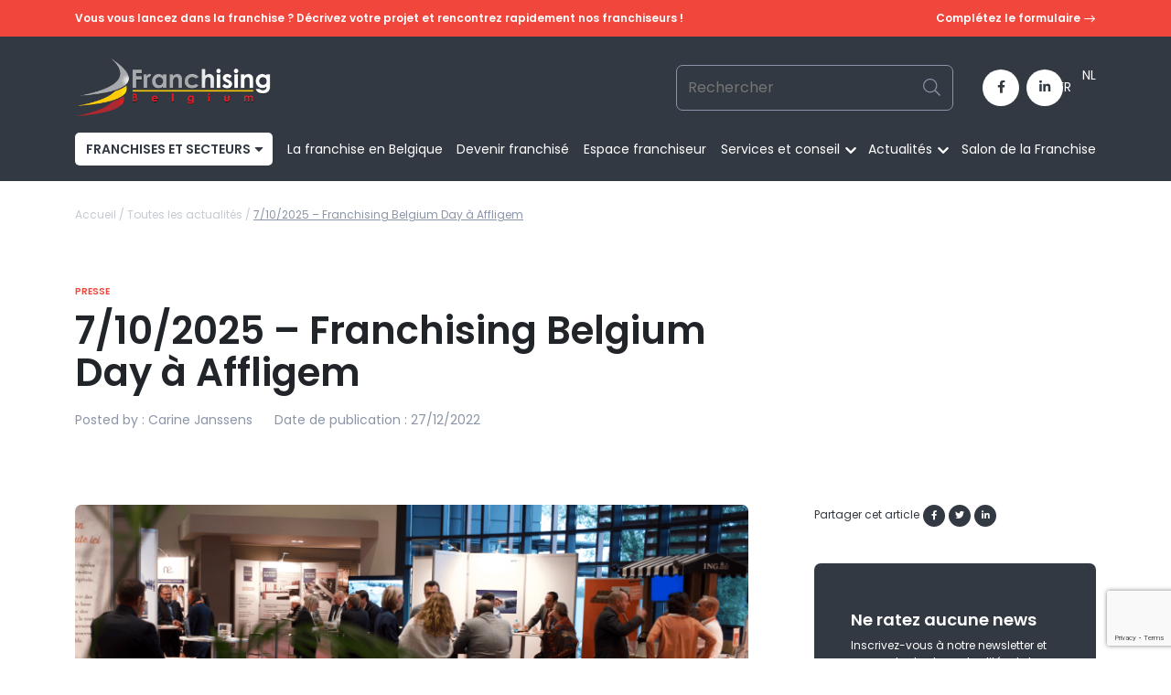

--- FILE ---
content_type: text/html; charset=UTF-8
request_url: https://franchisingbelgium.be/08-10-2024-franchising-belgium-day-a-wavre/
body_size: 20929
content:
<!doctype html>
<html lang="fr-FR">

<head>
    <meta charset="utf-8">
<script>
var gform;gform||(document.addEventListener("gform_main_scripts_loaded",function(){gform.scriptsLoaded=!0}),document.addEventListener("gform/theme/scripts_loaded",function(){gform.themeScriptsLoaded=!0}),window.addEventListener("DOMContentLoaded",function(){gform.domLoaded=!0}),gform={domLoaded:!1,scriptsLoaded:!1,themeScriptsLoaded:!1,isFormEditor:()=>"function"==typeof InitializeEditor,callIfLoaded:function(o){return!(!gform.domLoaded||!gform.scriptsLoaded||!gform.themeScriptsLoaded&&!gform.isFormEditor()||(gform.isFormEditor()&&console.warn("The use of gform.initializeOnLoaded() is deprecated in the form editor context and will be removed in Gravity Forms 3.1."),o(),0))},initializeOnLoaded:function(o){gform.callIfLoaded(o)||(document.addEventListener("gform_main_scripts_loaded",()=>{gform.scriptsLoaded=!0,gform.callIfLoaded(o)}),document.addEventListener("gform/theme/scripts_loaded",()=>{gform.themeScriptsLoaded=!0,gform.callIfLoaded(o)}),window.addEventListener("DOMContentLoaded",()=>{gform.domLoaded=!0,gform.callIfLoaded(o)}))},hooks:{action:{},filter:{}},addAction:function(o,r,e,t){gform.addHook("action",o,r,e,t)},addFilter:function(o,r,e,t){gform.addHook("filter",o,r,e,t)},doAction:function(o){gform.doHook("action",o,arguments)},applyFilters:function(o){return gform.doHook("filter",o,arguments)},removeAction:function(o,r){gform.removeHook("action",o,r)},removeFilter:function(o,r,e){gform.removeHook("filter",o,r,e)},addHook:function(o,r,e,t,n){null==gform.hooks[o][r]&&(gform.hooks[o][r]=[]);var d=gform.hooks[o][r];null==n&&(n=r+"_"+d.length),gform.hooks[o][r].push({tag:n,callable:e,priority:t=null==t?10:t})},doHook:function(r,o,e){var t;if(e=Array.prototype.slice.call(e,1),null!=gform.hooks[r][o]&&((o=gform.hooks[r][o]).sort(function(o,r){return o.priority-r.priority}),o.forEach(function(o){"function"!=typeof(t=o.callable)&&(t=window[t]),"action"==r?t.apply(null,e):e[0]=t.apply(null,e)})),"filter"==r)return e[0]},removeHook:function(o,r,t,n){var e;null!=gform.hooks[o][r]&&(e=(e=gform.hooks[o][r]).filter(function(o,r,e){return!!(null!=n&&n!=o.tag||null!=t&&t!=o.priority)}),gform.hooks[o][r]=e)}});
</script>

    <meta http-equiv="x-ua-compatible" content="ie=edge">
    <meta name="viewport" content="width=device-width, initial-scale=1, shrink-to-fit=no">
    <meta name='robots' content='index, follow, max-image-preview:large, max-snippet:-1, max-video-preview:-1' />
	<style>img:is([sizes="auto" i], [sizes^="auto," i]) { contain-intrinsic-size: 3000px 1500px }</style>
	
	<!-- This site is optimized with the Yoast SEO plugin v26.7 - https://yoast.com/wordpress/plugins/seo/ -->
	<title>7/10/2025 - Franchising Belgium Day à Affligem</title>
	<meta name="description" content="Le salon de la franchise à ne pas manquer. Le prochain lieu de rencontre des candidats franchisés et des franchiseurs sera à Wavre le 8/10/2024." />
	<link rel="canonical" href="https://franchisingbelgium.be/08-10-2024-franchising-belgium-day-a-wavre/" />
	<meta property="og:locale" content="fr_FR" />
	<meta property="og:type" content="article" />
	<meta property="og:title" content="7/10/2025 - Franchising Belgium Day à Affligem" />
	<meta property="og:description" content="Le salon de la franchise à ne pas manquer. Le prochain lieu de rencontre des candidats franchisés et des franchiseurs sera à Wavre le 8/10/2024." />
	<meta property="og:url" content="https://franchisingbelgium.be/08-10-2024-franchising-belgium-day-a-wavre/" />
	<meta property="og:site_name" content="Franchising Belgium" />
	<meta property="article:published_time" content="2022-12-27T13:12:00+00:00" />
	<meta property="article:modified_time" content="2025-03-07T12:36:54+00:00" />
	<meta property="og:image" content="https://franchisingbelgium.be/wp-content/uploads/2021/10/L1009817-1024x487.png" />
	<meta property="og:image:width" content="1024" />
	<meta property="og:image:height" content="487" />
	<meta property="og:image:type" content="image/png" />
	<meta name="author" content="Carine Janssens" />
	<meta name="twitter:card" content="summary_large_image" />
	<meta name="twitter:label1" content="Écrit par" />
	<meta name="twitter:data1" content="Carine Janssens" />
	<meta name="twitter:label2" content="Durée de lecture estimée" />
	<meta name="twitter:data2" content="1 minute" />
	<script type="application/ld+json" class="yoast-schema-graph">{"@context":"https://schema.org","@graph":[{"@type":"Article","@id":"https://franchisingbelgium.be/08-10-2024-franchising-belgium-day-a-wavre/#article","isPartOf":{"@id":"https://franchisingbelgium.be/08-10-2024-franchising-belgium-day-a-wavre/"},"author":{"name":"Carine Janssens","@id":"https://franchisingbelgium.be/#/schema/person/07112590e5896b3d750fc4b7e1282777"},"headline":"7/10/2025 &#8211; Franchising Belgium Day à Affligem","datePublished":"2022-12-27T13:12:00+00:00","dateModified":"2025-03-07T12:36:54+00:00","mainEntityOfPage":{"@id":"https://franchisingbelgium.be/08-10-2024-franchising-belgium-day-a-wavre/"},"wordCount":51,"image":{"@id":"https://franchisingbelgium.be/08-10-2024-franchising-belgium-day-a-wavre/#primaryimage"},"thumbnailUrl":"https://franchisingbelgium.be/wp-content/uploads/2021/10/L1009817.png","articleSection":["Agenda"],"inLanguage":"fr-FR"},{"@type":"WebPage","@id":"https://franchisingbelgium.be/08-10-2024-franchising-belgium-day-a-wavre/","url":"https://franchisingbelgium.be/08-10-2024-franchising-belgium-day-a-wavre/","name":"7/10/2025 - Franchising Belgium Day à Affligem","isPartOf":{"@id":"https://franchisingbelgium.be/#website"},"primaryImageOfPage":{"@id":"https://franchisingbelgium.be/08-10-2024-franchising-belgium-day-a-wavre/#primaryimage"},"image":{"@id":"https://franchisingbelgium.be/08-10-2024-franchising-belgium-day-a-wavre/#primaryimage"},"thumbnailUrl":"https://franchisingbelgium.be/wp-content/uploads/2021/10/L1009817.png","datePublished":"2022-12-27T13:12:00+00:00","dateModified":"2025-03-07T12:36:54+00:00","author":{"@id":"https://franchisingbelgium.be/#/schema/person/07112590e5896b3d750fc4b7e1282777"},"description":"Le salon de la franchise à ne pas manquer. Le prochain lieu de rencontre des candidats franchisés et des franchiseurs sera à Wavre le 8/10/2024.","inLanguage":"fr-FR","potentialAction":[{"@type":"ReadAction","target":["https://franchisingbelgium.be/08-10-2024-franchising-belgium-day-a-wavre/"]}]},{"@type":"ImageObject","inLanguage":"fr-FR","@id":"https://franchisingbelgium.be/08-10-2024-franchising-belgium-day-a-wavre/#primaryimage","url":"https://franchisingbelgium.be/wp-content/uploads/2021/10/L1009817.png","contentUrl":"https://franchisingbelgium.be/wp-content/uploads/2021/10/L1009817.png","width":5952,"height":2832},{"@type":"WebSite","@id":"https://franchisingbelgium.be/#website","url":"https://franchisingbelgium.be/","name":"Franchising Belgium","description":"Le site où franchises et franchiseurs se rencontrent","potentialAction":[{"@type":"SearchAction","target":{"@type":"EntryPoint","urlTemplate":"https://franchisingbelgium.be/?s={search_term_string}"},"query-input":{"@type":"PropertyValueSpecification","valueRequired":true,"valueName":"search_term_string"}}],"inLanguage":"fr-FR"},{"@type":"Person","@id":"https://franchisingbelgium.be/#/schema/person/07112590e5896b3d750fc4b7e1282777","name":"Carine Janssens","image":{"@type":"ImageObject","inLanguage":"fr-FR","@id":"https://franchisingbelgium.be/#/schema/person/image/","url":"https://secure.gravatar.com/avatar/000ad1802926b1d30444ee0034d680ca193e8a56d75ca44019b19329ab8c69b2?s=96&d=mm&r=g","contentUrl":"https://secure.gravatar.com/avatar/000ad1802926b1d30444ee0034d680ca193e8a56d75ca44019b19329ab8c69b2?s=96&d=mm&r=g","caption":"Carine Janssens"},"url":"https://franchisingbelgium.be/author/carine-janssensfbf-bff-be/"}]}</script>
	<!-- / Yoast SEO plugin. -->


<link rel='dns-prefetch' href='//www.google.com' />
<style id='wp-emoji-styles-inline-css'>

	img.wp-smiley, img.emoji {
		display: inline !important;
		border: none !important;
		box-shadow: none !important;
		height: 1em !important;
		width: 1em !important;
		margin: 0 0.07em !important;
		vertical-align: -0.1em !important;
		background: none !important;
		padding: 0 !important;
	}
</style>
<link rel='stylesheet' id='wp-block-library-css' href='https://franchisingbelgium.be/wp-includes/css/dist/block-library/style.min.css?ver=6.8.3' media='all' />
<style id='classic-theme-styles-inline-css'>
/*! This file is auto-generated */
.wp-block-button__link{color:#fff;background-color:#32373c;border-radius:9999px;box-shadow:none;text-decoration:none;padding:calc(.667em + 2px) calc(1.333em + 2px);font-size:1.125em}.wp-block-file__button{background:#32373c;color:#fff;text-decoration:none}
</style>
<style id='global-styles-inline-css'>
:root{--wp--preset--aspect-ratio--square: 1;--wp--preset--aspect-ratio--4-3: 4/3;--wp--preset--aspect-ratio--3-4: 3/4;--wp--preset--aspect-ratio--3-2: 3/2;--wp--preset--aspect-ratio--2-3: 2/3;--wp--preset--aspect-ratio--16-9: 16/9;--wp--preset--aspect-ratio--9-16: 9/16;--wp--preset--color--black: #000000;--wp--preset--color--cyan-bluish-gray: #abb8c3;--wp--preset--color--white: #ffffff;--wp--preset--color--pale-pink: #f78da7;--wp--preset--color--vivid-red: #cf2e2e;--wp--preset--color--luminous-vivid-orange: #ff6900;--wp--preset--color--luminous-vivid-amber: #fcb900;--wp--preset--color--light-green-cyan: #7bdcb5;--wp--preset--color--vivid-green-cyan: #00d084;--wp--preset--color--pale-cyan-blue: #8ed1fc;--wp--preset--color--vivid-cyan-blue: #0693e3;--wp--preset--color--vivid-purple: #9b51e0;--wp--preset--gradient--vivid-cyan-blue-to-vivid-purple: linear-gradient(135deg,rgba(6,147,227,1) 0%,rgb(155,81,224) 100%);--wp--preset--gradient--light-green-cyan-to-vivid-green-cyan: linear-gradient(135deg,rgb(122,220,180) 0%,rgb(0,208,130) 100%);--wp--preset--gradient--luminous-vivid-amber-to-luminous-vivid-orange: linear-gradient(135deg,rgba(252,185,0,1) 0%,rgba(255,105,0,1) 100%);--wp--preset--gradient--luminous-vivid-orange-to-vivid-red: linear-gradient(135deg,rgba(255,105,0,1) 0%,rgb(207,46,46) 100%);--wp--preset--gradient--very-light-gray-to-cyan-bluish-gray: linear-gradient(135deg,rgb(238,238,238) 0%,rgb(169,184,195) 100%);--wp--preset--gradient--cool-to-warm-spectrum: linear-gradient(135deg,rgb(74,234,220) 0%,rgb(151,120,209) 20%,rgb(207,42,186) 40%,rgb(238,44,130) 60%,rgb(251,105,98) 80%,rgb(254,248,76) 100%);--wp--preset--gradient--blush-light-purple: linear-gradient(135deg,rgb(255,206,236) 0%,rgb(152,150,240) 100%);--wp--preset--gradient--blush-bordeaux: linear-gradient(135deg,rgb(254,205,165) 0%,rgb(254,45,45) 50%,rgb(107,0,62) 100%);--wp--preset--gradient--luminous-dusk: linear-gradient(135deg,rgb(255,203,112) 0%,rgb(199,81,192) 50%,rgb(65,88,208) 100%);--wp--preset--gradient--pale-ocean: linear-gradient(135deg,rgb(255,245,203) 0%,rgb(182,227,212) 50%,rgb(51,167,181) 100%);--wp--preset--gradient--electric-grass: linear-gradient(135deg,rgb(202,248,128) 0%,rgb(113,206,126) 100%);--wp--preset--gradient--midnight: linear-gradient(135deg,rgb(2,3,129) 0%,rgb(40,116,252) 100%);--wp--preset--font-size--small: 13px;--wp--preset--font-size--medium: 20px;--wp--preset--font-size--large: 36px;--wp--preset--font-size--x-large: 42px;--wp--preset--spacing--20: 0.44rem;--wp--preset--spacing--30: 0.67rem;--wp--preset--spacing--40: 1rem;--wp--preset--spacing--50: 1.5rem;--wp--preset--spacing--60: 2.25rem;--wp--preset--spacing--70: 3.38rem;--wp--preset--spacing--80: 5.06rem;--wp--preset--shadow--natural: 6px 6px 9px rgba(0, 0, 0, 0.2);--wp--preset--shadow--deep: 12px 12px 50px rgba(0, 0, 0, 0.4);--wp--preset--shadow--sharp: 6px 6px 0px rgba(0, 0, 0, 0.2);--wp--preset--shadow--outlined: 6px 6px 0px -3px rgba(255, 255, 255, 1), 6px 6px rgba(0, 0, 0, 1);--wp--preset--shadow--crisp: 6px 6px 0px rgba(0, 0, 0, 1);}:where(.is-layout-flex){gap: 0.5em;}:where(.is-layout-grid){gap: 0.5em;}body .is-layout-flex{display: flex;}.is-layout-flex{flex-wrap: wrap;align-items: center;}.is-layout-flex > :is(*, div){margin: 0;}body .is-layout-grid{display: grid;}.is-layout-grid > :is(*, div){margin: 0;}:where(.wp-block-columns.is-layout-flex){gap: 2em;}:where(.wp-block-columns.is-layout-grid){gap: 2em;}:where(.wp-block-post-template.is-layout-flex){gap: 1.25em;}:where(.wp-block-post-template.is-layout-grid){gap: 1.25em;}.has-black-color{color: var(--wp--preset--color--black) !important;}.has-cyan-bluish-gray-color{color: var(--wp--preset--color--cyan-bluish-gray) !important;}.has-white-color{color: var(--wp--preset--color--white) !important;}.has-pale-pink-color{color: var(--wp--preset--color--pale-pink) !important;}.has-vivid-red-color{color: var(--wp--preset--color--vivid-red) !important;}.has-luminous-vivid-orange-color{color: var(--wp--preset--color--luminous-vivid-orange) !important;}.has-luminous-vivid-amber-color{color: var(--wp--preset--color--luminous-vivid-amber) !important;}.has-light-green-cyan-color{color: var(--wp--preset--color--light-green-cyan) !important;}.has-vivid-green-cyan-color{color: var(--wp--preset--color--vivid-green-cyan) !important;}.has-pale-cyan-blue-color{color: var(--wp--preset--color--pale-cyan-blue) !important;}.has-vivid-cyan-blue-color{color: var(--wp--preset--color--vivid-cyan-blue) !important;}.has-vivid-purple-color{color: var(--wp--preset--color--vivid-purple) !important;}.has-black-background-color{background-color: var(--wp--preset--color--black) !important;}.has-cyan-bluish-gray-background-color{background-color: var(--wp--preset--color--cyan-bluish-gray) !important;}.has-white-background-color{background-color: var(--wp--preset--color--white) !important;}.has-pale-pink-background-color{background-color: var(--wp--preset--color--pale-pink) !important;}.has-vivid-red-background-color{background-color: var(--wp--preset--color--vivid-red) !important;}.has-luminous-vivid-orange-background-color{background-color: var(--wp--preset--color--luminous-vivid-orange) !important;}.has-luminous-vivid-amber-background-color{background-color: var(--wp--preset--color--luminous-vivid-amber) !important;}.has-light-green-cyan-background-color{background-color: var(--wp--preset--color--light-green-cyan) !important;}.has-vivid-green-cyan-background-color{background-color: var(--wp--preset--color--vivid-green-cyan) !important;}.has-pale-cyan-blue-background-color{background-color: var(--wp--preset--color--pale-cyan-blue) !important;}.has-vivid-cyan-blue-background-color{background-color: var(--wp--preset--color--vivid-cyan-blue) !important;}.has-vivid-purple-background-color{background-color: var(--wp--preset--color--vivid-purple) !important;}.has-black-border-color{border-color: var(--wp--preset--color--black) !important;}.has-cyan-bluish-gray-border-color{border-color: var(--wp--preset--color--cyan-bluish-gray) !important;}.has-white-border-color{border-color: var(--wp--preset--color--white) !important;}.has-pale-pink-border-color{border-color: var(--wp--preset--color--pale-pink) !important;}.has-vivid-red-border-color{border-color: var(--wp--preset--color--vivid-red) !important;}.has-luminous-vivid-orange-border-color{border-color: var(--wp--preset--color--luminous-vivid-orange) !important;}.has-luminous-vivid-amber-border-color{border-color: var(--wp--preset--color--luminous-vivid-amber) !important;}.has-light-green-cyan-border-color{border-color: var(--wp--preset--color--light-green-cyan) !important;}.has-vivid-green-cyan-border-color{border-color: var(--wp--preset--color--vivid-green-cyan) !important;}.has-pale-cyan-blue-border-color{border-color: var(--wp--preset--color--pale-cyan-blue) !important;}.has-vivid-cyan-blue-border-color{border-color: var(--wp--preset--color--vivid-cyan-blue) !important;}.has-vivid-purple-border-color{border-color: var(--wp--preset--color--vivid-purple) !important;}.has-vivid-cyan-blue-to-vivid-purple-gradient-background{background: var(--wp--preset--gradient--vivid-cyan-blue-to-vivid-purple) !important;}.has-light-green-cyan-to-vivid-green-cyan-gradient-background{background: var(--wp--preset--gradient--light-green-cyan-to-vivid-green-cyan) !important;}.has-luminous-vivid-amber-to-luminous-vivid-orange-gradient-background{background: var(--wp--preset--gradient--luminous-vivid-amber-to-luminous-vivid-orange) !important;}.has-luminous-vivid-orange-to-vivid-red-gradient-background{background: var(--wp--preset--gradient--luminous-vivid-orange-to-vivid-red) !important;}.has-very-light-gray-to-cyan-bluish-gray-gradient-background{background: var(--wp--preset--gradient--very-light-gray-to-cyan-bluish-gray) !important;}.has-cool-to-warm-spectrum-gradient-background{background: var(--wp--preset--gradient--cool-to-warm-spectrum) !important;}.has-blush-light-purple-gradient-background{background: var(--wp--preset--gradient--blush-light-purple) !important;}.has-blush-bordeaux-gradient-background{background: var(--wp--preset--gradient--blush-bordeaux) !important;}.has-luminous-dusk-gradient-background{background: var(--wp--preset--gradient--luminous-dusk) !important;}.has-pale-ocean-gradient-background{background: var(--wp--preset--gradient--pale-ocean) !important;}.has-electric-grass-gradient-background{background: var(--wp--preset--gradient--electric-grass) !important;}.has-midnight-gradient-background{background: var(--wp--preset--gradient--midnight) !important;}.has-small-font-size{font-size: var(--wp--preset--font-size--small) !important;}.has-medium-font-size{font-size: var(--wp--preset--font-size--medium) !important;}.has-large-font-size{font-size: var(--wp--preset--font-size--large) !important;}.has-x-large-font-size{font-size: var(--wp--preset--font-size--x-large) !important;}
:where(.wp-block-post-template.is-layout-flex){gap: 1.25em;}:where(.wp-block-post-template.is-layout-grid){gap: 1.25em;}
:where(.wp-block-columns.is-layout-flex){gap: 2em;}:where(.wp-block-columns.is-layout-grid){gap: 2em;}
:root :where(.wp-block-pullquote){font-size: 1.5em;line-height: 1.6;}
</style>
<link rel='stylesheet' id='pb_animate-css' href='https://franchisingbelgium.be/wp-content/plugins/ays-popup-box/public/css/animate.css?ver=6.1.0' media='all' />
<link rel='stylesheet' id='wpml-legacy-horizontal-list-0-css' href='https://franchisingbelgium.be/wp-content/plugins/sitepress-multilingual-cms/templates/language-switchers/legacy-list-horizontal/style.min.css?ver=1' media='all' />
<link rel='stylesheet' id='wpml-menu-item-0-css' href='https://franchisingbelgium.be/wp-content/plugins/sitepress-multilingual-cms/templates/language-switchers/menu-item/style.min.css?ver=1' media='all' />
<link rel='stylesheet' id='cms-navigation-style-base-css' href='https://franchisingbelgium.be/wp-content/plugins/wpml-cms-navigation/res/css/cms-navigation-base.css?ver=1.5.5' media='screen' />
<link rel='stylesheet' id='cms-navigation-style-css' href='https://franchisingbelgium.be/wp-content/plugins/wpml-cms-navigation/res/css/cms-navigation.css?ver=1.5.5' media='screen' />
<link rel='stylesheet' id='sage/app.css-css' href='https://franchisingbelgium.be/wp-content/themes/cherrypulp/public/styles/app.css?id=879808fd26064b0979ca' media='all' />
<link rel='stylesheet' id='custom-css' href='https://franchisingbelgium.be/wp-content/themes/cherrypulp/resources/styles/custom.css?ver=1748956276' media='all' />
<script src="https://franchisingbelgium.be/wp-includes/js/jquery/jquery.min.js?ver=3.7.1" id="jquery-core-js"></script>
<script src="https://franchisingbelgium.be/wp-includes/js/jquery/jquery-migrate.min.js?ver=3.4.1" id="jquery-migrate-js"></script>
<script id="ays-pb-js-extra">
var pbLocalizeObj = {"ajax":"https:\/\/franchisingbelgium.be\/wp-admin\/admin-ajax.php","seconds":"seconds","thisWillClose":"This will close in","icons":{"close_icon":"<svg class=\"ays_pb_material_close_icon\" xmlns=\"https:\/\/www.w3.org\/2000\/svg\" height=\"36px\" viewBox=\"0 0 24 24\" width=\"36px\" fill=\"#000000\" alt=\"Pop-up Close\"><path d=\"M0 0h24v24H0z\" fill=\"none\"\/><path d=\"M19 6.41L17.59 5 12 10.59 6.41 5 5 6.41 10.59 12 5 17.59 6.41 19 12 13.41 17.59 19 19 17.59 13.41 12z\"\/><\/svg>","close_circle_icon":"<svg class=\"ays_pb_material_close_circle_icon\" xmlns=\"https:\/\/www.w3.org\/2000\/svg\" height=\"24\" viewBox=\"0 0 24 24\" width=\"36\" alt=\"Pop-up Close\"><path d=\"M0 0h24v24H0z\" fill=\"none\"\/><path d=\"M12 2C6.47 2 2 6.47 2 12s4.47 10 10 10 10-4.47 10-10S17.53 2 12 2zm5 13.59L15.59 17 12 13.41 8.41 17 7 15.59 10.59 12 7 8.41 8.41 7 12 10.59 15.59 7 17 8.41 13.41 12 17 15.59z\"\/><\/svg>","volume_up_icon":"<svg class=\"ays_pb_fa_volume\" xmlns=\"https:\/\/www.w3.org\/2000\/svg\" height=\"24\" viewBox=\"0 0 24 24\" width=\"36\"><path d=\"M0 0h24v24H0z\" fill=\"none\"\/><path d=\"M3 9v6h4l5 5V4L7 9H3zm13.5 3c0-1.77-1.02-3.29-2.5-4.03v8.05c1.48-.73 2.5-2.25 2.5-4.02zM14 3.23v2.06c2.89.86 5 3.54 5 6.71s-2.11 5.85-5 6.71v2.06c4.01-.91 7-4.49 7-8.77s-2.99-7.86-7-8.77z\"\/><\/svg>","volume_mute_icon":"<svg xmlns=\"https:\/\/www.w3.org\/2000\/svg\" height=\"24\" viewBox=\"0 0 24 24\" width=\"24\"><path d=\"M0 0h24v24H0z\" fill=\"none\"\/><path d=\"M7 9v6h4l5 5V4l-5 5H7z\"\/><\/svg>"}};
</script>
<script src="https://franchisingbelgium.be/wp-content/plugins/ays-popup-box/public/js/ays-pb-public.js?ver=6.1.0" id="ays-pb-js"></script>
<script id="wpml-browser-redirect-js-extra">
var wpml_browser_redirect_params = {"pageLanguage":"fr","languageUrls":{"nl_nl":"https:\/\/franchisingbelgium.be\/nl\/8-10-2024-franchising-belgium-day-te-wavre\/","nl":"https:\/\/franchisingbelgium.be\/nl\/8-10-2024-franchising-belgium-day-te-wavre\/","fr_fr":"https:\/\/franchisingbelgium.be\/08-10-2024-franchising-belgium-day-a-wavre\/","fr":"https:\/\/franchisingbelgium.be\/08-10-2024-franchising-belgium-day-a-wavre\/"},"cookie":{"name":"_icl_visitor_lang_js","domain":"franchisingbelgium.be","path":"\/","expiration":24}};
</script>
<script src="https://franchisingbelgium.be/wp-content/plugins/sitepress-multilingual-cms/dist/js/browser-redirect/app.js?ver=486900" id="wpml-browser-redirect-js"></script>
<script id="marker.io-js-before">
window.markerConfig = { destination: "61fae2b6f56b2260da1c86dd", source: "snippet"};
!function(e,r,a){if(!e.__Marker){e.__Marker={};var t=[],n={__cs:t};["show","hide","isVisible","capture","cancelCapture","unload","reload","isExtensionInstalled","setReporter","setCustomData","on","off"].forEach(function(e){n[e]=function(){var r=Array.prototype.slice.call(arguments);r.unshift(e),t.push(r)}}),e.Marker=n;var s=r.createElement("script");s.async=1,s.src="https://edge.marker.io/latest/shim.js";var i=r.getElementsByTagName("script")[0];i.parentNode.insertBefore(s,i)}}(window,document);
</script>
<link rel="https://api.w.org/" href="https://franchisingbelgium.be/wp-json/" /><link rel="alternate" title="JSON" type="application/json" href="https://franchisingbelgium.be/wp-json/wp/v2/posts/50556" /><link rel="EditURI" type="application/rsd+xml" title="RSD" href="https://franchisingbelgium.be/xmlrpc.php?rsd" />
<link rel='shortlink' href='https://franchisingbelgium.be/?p=50556' />
<link rel="alternate" title="oEmbed (JSON)" type="application/json+oembed" href="https://franchisingbelgium.be/wp-json/oembed/1.0/embed?url=https%3A%2F%2Ffranchisingbelgium.be%2F08-10-2024-franchising-belgium-day-a-wavre%2F" />
<link rel="alternate" title="oEmbed (XML)" type="text/xml+oembed" href="https://franchisingbelgium.be/wp-json/oembed/1.0/embed?url=https%3A%2F%2Ffranchisingbelgium.be%2F08-10-2024-franchising-belgium-day-a-wavre%2F&#038;format=xml" />
<meta name="generator" content="WPML ver:4.8.6 stt:37,4;" />
<!-- Google Tag Manager -->
<script>(function(w,d,s,l,i){w[l]=w[l]||[];w[l].push({'gtm.start':
new Date().getTime(),event:'gtm.js'});var f=d.getElementsByTagName(s)[0],
j=d.createElement(s),dl=l!='dataLayer'?'&l='+l:'';j.async=true;j.src=
'https://www.googletagmanager.com/gtm.js?id='+i+dl;f.parentNode.insertBefore(j,f);
})(window,document,'script','dataLayer','GTM-TJ7JG53');</script>
<!-- End Google Tag Manager -->
<link rel="icon" href="https://franchisingbelgium.be/wp-content/uploads/2021/06/cropped-favicon-franchising-32x32.png" sizes="32x32" />
<link rel="icon" href="https://franchisingbelgium.be/wp-content/uploads/2021/06/cropped-favicon-franchising-192x192.png" sizes="192x192" />
<link rel="apple-touch-icon" href="https://franchisingbelgium.be/wp-content/uploads/2021/06/cropped-favicon-franchising-180x180.png" />
<meta name="msapplication-TileImage" content="https://franchisingbelgium.be/wp-content/uploads/2021/06/cropped-favicon-franchising-270x270.png" />
		<style id="wp-custom-css">
			.page-template-home main .section--card-white {
    order: 2;
}
/*
.card--franchises .card__tags{
	display: none;
}
*/

[data-aos][data-aos][data-aos-duration="400"], body[data-aos-duration="400"] [data-aos] {
	transition: none !important;
}

.fiche__infos {
	display: flex;
	flex-direction: column;
	align-items: center;
}		</style>
		<meta name="generator" content="WP Rocket 3.20.3" data-wpr-features="wpr_image_dimensions wpr_desktop" /></head>

<body class="wp-singular post-template-default single single-post postid-50556 single-format-standard wp-embed-responsive wp-theme-cherrypulp 08-10-2024-franchising-belgium-day-a-wavre">
<!-- Google Tag Manager (noscript) -->
<noscript><iframe src="https://www.googletagmanager.com/ns.html?id=GTM-TJ7JG53"
height="0" width="0" style="display:none;visibility:hidden"></iframe></noscript>
<!-- End Google Tag Manager (noscript) -->

        
    <div data-rocket-location-hash="0ede82c4187970ef91a1443469aa9350" id="app">
        <!doctype html>
<html>
  <body class="wp-singular post-template-default single single-post postid-50556 single-format-standard wp-embed-responsive wp-theme-cherrypulp pourquoi-choisir-la-franchise-aujourdhui">
  <div class="nav__alert">
		<div data-rocket-location-hash="ca23f7c07336b7cf8c7766d2ffffc9d9" class="container">
			<div data-rocket-location-hash="a16031ece8200cbfb3c787ed565be6f2" class="row">
				<div class="col-12">
					<p><strong>Vous vous lancez dans la franchise ? Décrivez votre projet et rencontrez rapidement nos franchiseurs !</strong></p>

					<a href="https://franchisingbelgium.be/presentez-votre-projet-de-franchise/">
						Complétez le formulaire
						<svg width="13" height="9" viewBox="0 0 13 9" fill="none" xmlns="http://www.w3.org/2000/svg">
							<path d="M7.85156 8.08594C7.73438 7.99219 7.6875 7.85156 7.6875 7.6875C7.6875 7.54688 7.73438 7.40625 7.85156 7.3125L10.0781 5.0625H0.5625C0.234375 5.0625 0 4.82812 0 4.5C0 4.19531 0.234375 3.9375 0.5625 3.9375H10.0781L7.85156 1.71094C7.61719 1.5 7.61719 1.14844 7.85156 0.9375C8.0625 0.703125 8.41406 0.703125 8.64844 0.9375L11.8359 4.125C12.0469 4.33594 12.0469 4.6875 11.8359 4.89844L8.64844 8.08594C8.41406 8.32031 8.0625 8.32031 7.85156 8.08594Z" fill="white"/>
						</svg>							
					</a>
				</div>
			</div>
		</div>
	</div>
	<nav class="nav is-black nav--bandeau-rouge" data-aos="fade-down">
		<div data-rocket-location-hash="04b24f2a01e05ca636ff58e62299aa1e" class="container">
		<div class="row">
			<div class="nav__top | col-12">
				<a href="https://franchisingbelgium.be" class="nav__logo">
					<img width="391" height="111" src="https://franchisingbelgium.be/wp-content/uploads/2021/06/franchising_logo-1.png" class="img w-100 h-auto" alt="" decoding="async" loading="lazy" srcset="https://franchisingbelgium.be/wp-content/uploads/2021/06/franchising_logo-1.png 391w, https://franchisingbelgium.be/wp-content/uploads/2021/06/franchising_logo-1-300x85.png 300w" sizes="auto, (max-width: 391px) 100vw, 391px" />
				</a>

				<form role="search" method="get" class="search-form" action="/">
  <label>
		<input type="search" class="px-3 py-1 border" placeholder="Rechercher" 
		value="" name="s">
  </label>
</form>
				<div class="nav__social">
			<a class="btn btn--round btn--round--dark" href="https://www.facebook.com/FranchisingBelgiumFR">
			<i class="fab fa-facebook-f"></i>
		</a>
			<a class="btn btn--round btn--round--dark" href="https://www.linkedin.com/company/f%C3%A9d%C3%A9ration-belge-de-la-franchise-belgische-franchise-federatie/">
			<i class="fab fa-linkedin-in"></i>
		</a>
	</div>
				<div class="nav__burger">
					<div class="burger__el"></div>
				</div>
			</div>
			<div class="nav__bottom | col-12">
											<div class="menu-primary-navigation-container"><ul id="menu-primary-navigation" class="nav__link"><li id="menu-item-38542" class="nav-first menu-item menu-item-type-custom menu-item-object-custom menu-item-38542"><a href="/">franchises et secteurs</a></li>
<li id="menu-item-38663" class="menu-item menu-item-type-post_type menu-item-object-page menu-item-38663"><a href="https://franchisingbelgium.be/la-franchise-en-belgique/">La franchise en Belgique</a></li>
<li id="menu-item-38679" class="menu-item menu-item-type-post_type menu-item-object-page menu-item-38679"><a href="https://franchisingbelgium.be/devenir-franchise/">Devenir franchisé</a></li>
<li id="menu-item-38725" class="menu-item menu-item-type-post_type menu-item-object-page menu-item-38725"><a href="https://franchisingbelgium.be/devenir-franchiseur/">Espace franchiseur</a></li>
<li id="menu-item-46280" class="menu-item menu-item-type-post_type menu-item-object-page menu-item-has-children menu-item-46280"><a href="https://franchisingbelgium.be/nos-partenaires-et-sponsors/">Services et conseil</a>
<ul class="sub-menu">
	<li id="menu-item-47889" class="menu-item menu-item-type-custom menu-item-object-custom menu-item-47889"><a href="https://franchisingbelgium.be/nos-partenaires-et-sponsors/#juristes">Juristes</a></li>
	<li id="menu-item-47890" class="menu-item menu-item-type-custom menu-item-object-custom menu-item-47890"><a href="https://franchisingbelgium.be/nos-partenaires-et-sponsors/#partenaires-et-sponsors">Partenaires et sponsors</a></li>
	<li id="menu-item-47891" class="menu-item menu-item-type-custom menu-item-object-custom menu-item-47891"><a href="https://franchisingbelgium.be/nos-partenaires-et-sponsors/#partenaires-et-sponsors">Le Collège des Experts</a></li>
</ul>
</li>
<li id="menu-item-38638" class="menu-item menu-item-type-post_type menu-item-object-page menu-item-has-children menu-item-38638"><a href="https://franchisingbelgium.be/actualites-de-la-franchise-en-belgique/">Actualités</a>
<ul class="sub-menu">
	<li id="menu-item-47893" class="menu-item menu-item-type-custom menu-item-object-custom menu-item-47893"><a href="https://franchisingbelgium.be/actualites-de-la-franchise-en-belgique/?catego=actualites-des-franchises">Actualités de la franchise</a></li>
	<li id="menu-item-47892" class="menu-item menu-item-type-custom menu-item-object-custom menu-item-47892"><a href="https://franchisingbelgium.be/actualites-de-la-franchise-en-belgique/?catego=agenda">Agenda</a></li>
	<li id="menu-item-47895" class="menu-item menu-item-type-custom menu-item-object-custom menu-item-47895"><a href="https://franchisingbelgium.be/actualites-de-la-franchise-en-belgique/?catego=paroles-experts">Paroles d&rsquo;experts</a></li>
</ul>
</li>
<li id="menu-item-45493" class="menu-item menu-item-type-custom menu-item-object-custom menu-item-45493"><a href="https://www.franchisingbelgiumday.be/">Salon de la Franchise</a></li>
<li id="menu-item-wpml-ls-44-fr" class="menu-item wpml-ls-slot-44 wpml-ls-item wpml-ls-item-fr wpml-ls-current-language wpml-ls-menu-item wpml-ls-last-item menu-item-type-wpml_ls_menu_item menu-item-object-wpml_ls_menu_item menu-item-has-children menu-item-wpml-ls-44-fr"><a href="https://franchisingbelgium.be/08-10-2024-franchising-belgium-day-a-wavre/" role="menuitem"><span class="wpml-ls-display">FR</span></a>
<ul class="sub-menu">
	<li id="menu-item-wpml-ls-44-nl" class="menu-item wpml-ls-slot-44 wpml-ls-item wpml-ls-item-nl wpml-ls-menu-item wpml-ls-first-item menu-item-type-wpml_ls_menu_item menu-item-object-wpml_ls_menu_item menu-item-wpml-ls-44-nl"><a href="https://franchisingbelgium.be/nl/8-10-2024-franchising-belgium-day-te-wavre/" title="Passer à NL" aria-label="Passer à NL" role="menuitem"><span class="wpml-ls-display">NL</span></a></li>
</ul>
</li>
</ul></div>
										<form role="search" method="get" class="search-form" action="/">
  <label>
		<input type="search" class="px-3 py-1 border" placeholder="Rechercher" 
		value="" name="s">
  </label>
</form>			</div>
		</div>
	</div>
</nav>
<div data-rocket-location-hash="668c29c7edf316eb9e17f4dee2a19641" class="secteurs__nav">
	<div data-rocket-location-hash="2208c4b894d1c5f32d63e3a993ef00db" class="container container-secteurs">
		<svg class="cross" width="24" height="24" viewBox="0 0 24 24" fill="none" xmlns="http://www.w3.org/2000/svg">
	<path d="M14.0469 12L18.875 7.21875L19.8594 6.23438C20 6.09375 20 5.85938 19.8594 5.67188L18.8281 4.64062C18.6406 4.5 18.4062 4.5 18.2656 4.64062L12.5 10.4531L6.6875 4.64062C6.54688 4.5 6.3125 4.5 6.125 4.64062L5.09375 5.67188C4.95312 5.85938 4.95312 6.09375 5.09375 6.23438L10.9062 12L5.09375 17.8125C4.95312 17.9531 4.95312 18.1875 5.09375 18.375L6.125 19.4062C6.3125 19.5469 6.54688 19.5469 6.6875 19.4062L12.5 13.5938L17.2812 18.4219L18.2656 19.4062C18.4062 19.5469 18.6406 19.5469 18.8281 19.4062L19.8594 18.375C20 18.1875 20 17.9531 19.8594 17.8125L14.0469 12Z" fill="#F1463C"/>
	</svg>
			<!-- <div class="row nav-franchises">
			<h5 class="col-12">Les franchises à la une</h5>
			<div class="franchises__container">
															<a href="https://franchisingbelgium.be/franchises/delitraiteur/" class="franchises__link is-grey border-radius">
							<img width="104" height="112" src="https://franchisingbelgium.be/wp-content/uploads/2021/06/Kvik-98x105-1.jpg" class="img" alt="" decoding="async" loading="lazy" />
						</a>
											<a href="https://franchisingbelgium.be/franchises/tryba/" class="franchises__link is-grey border-radius">
							<img width="600" height="640" src="https://franchisingbelgium.be/wp-content/uploads/2020/09/TRYBA-FR.jpg" class="img" alt="" decoding="async" loading="lazy" srcset="https://franchisingbelgium.be/wp-content/uploads/2020/09/TRYBA-FR.jpg 600w, https://franchisingbelgium.be/wp-content/uploads/2020/09/TRYBA-FR-281x300.jpg 281w" sizes="auto, (max-width: 600px) 100vw, 600px" />
						</a>
											<a href="https://franchisingbelgium.be/franchises/dominos-pizza/" class="franchises__link is-grey border-radius">
							<img width="600" height="640" src="https://franchisingbelgium.be/wp-content/uploads/2019/07/Dominos-.jpg" class="img" alt="" decoding="async" loading="lazy" srcset="https://franchisingbelgium.be/wp-content/uploads/2019/07/Dominos-.jpg 600w, https://franchisingbelgium.be/wp-content/uploads/2019/07/Dominos--281x300.jpg 281w" sizes="auto, (max-width: 600px) 100vw, 600px" />
						</a>
											<a href="https://franchisingbelgium.be/franchises/dietplus/" class="franchises__link is-grey border-radius">
							<img width="600" height="640" src="https://franchisingbelgium.be/wp-content/uploads/2019/07/Dietplus.jpg" class="img" alt="" decoding="async" loading="lazy" srcset="https://franchisingbelgium.be/wp-content/uploads/2019/07/Dietplus.jpg 600w, https://franchisingbelgium.be/wp-content/uploads/2019/07/Dietplus-281x300.jpg 281w" sizes="auto, (max-width: 600px) 100vw, 600px" />
						</a>
													
			</div>
		</div> -->
		<div class="row">
			<h5 class="col-12">Par secteur</h5>
			<div class="card-secteurs | col-12 col-md-3" data-aos="fade-down">
	<a href="https://franchisingbelgium.be/secteurs/franchises-auto-moto-cycles/" class="card-secteurs_container shadow">
		<span class="h4 text--white text-center">Automobile, vélo</span>
		<div class="secteurs-background" style="background: linear-gradient(180deg, rgba(0, 0, 0, 0) 0%, rgba(0, 0, 0, 0.7) 100%), url('https://franchisingbelgium.be/wp-content/uploads/2021/06/Dailly-garage-11-2017-117-1024x683.jpeg');">
		</div>
	</a>
</div> 		<div class="card-secteurs | col-12 col-md-3" data-aos="fade-down">
	<a href="https://franchisingbelgium.be/secteurs/franchises-batiment-jardin-bricolage/" class="card-secteurs_container shadow">
		<span class="h4 text--white text-center">Bâtiment, jardin et bricolage</span>
		<div class="secteurs-background" style="background: linear-gradient(180deg, rgba(0, 0, 0, 0) 0%, rgba(0, 0, 0, 0.7) 100%), url('https://franchisingbelgium.be/wp-content/uploads/2021/06/DanielMoquet_Realisation_1-1024x683.jpeg');">
		</div>
	</a>
</div> 		<div class="card-secteurs | col-12 col-md-3" data-aos="fade-down">
	<a href="https://franchisingbelgium.be/secteurs/franchises-beaute-sante-remise-en-forme/" class="card-secteurs_container shadow">
		<span class="h4 text--white text-center">Beauté, santé, remise en forme</span>
		<div class="secteurs-background" style="background: linear-gradient(180deg, rgba(0, 0, 0, 0) 0%, rgba(0, 0, 0, 0.7) 100%), url('https://franchisingbelgium.be/wp-content/uploads/2021/07/Franchise-Dietplus-octobre-2021-1-1024x720.jpg');">
		</div>
	</a>
</div> 		<div class="card-secteurs | col-12 col-md-3" data-aos="fade-down">
	<a href="https://franchisingbelgium.be/secteurs/franchises-secteur-alimentaire/" class="card-secteurs_container shadow">
		<span class="h4 text--white text-center">Commerce Alimentaire</span>
		<div class="secteurs-background" style="background: linear-gradient(180deg, rgba(0, 0, 0, 0) 0%, rgba(0, 0, 0, 0.7) 100%), url('https://franchisingbelgium.be/wp-content/uploads/2021/06/Spar_Rode_Interieur2-1024x683.jpeg');">
		</div>
	</a>
</div> 		<div class="card-secteurs | col-12 col-md-3" data-aos="fade-down">
	<a href="https://franchisingbelgium.be/secteurs/franchise-commerce-specialise/" class="card-secteurs_container shadow">
		<span class="h4 text--white text-center">Commerce spécialisé</span>
		<div class="secteurs-background" style="background: linear-gradient(180deg, rgba(0, 0, 0, 0) 0%, rgba(0, 0, 0, 0.7) 100%), url('https://franchisingbelgium.be/wp-content/uploads/2021/06/2TomCo_Interieur_1.jpeg');">
		</div>
	</a>
</div> 		<div class="card-secteurs | col-12 col-md-3" data-aos="fade-down">
	<a href="https://franchisingbelgium.be/secteurs/franchises-hotel-restaurant-cafe/" class="card-secteurs_container shadow">
		<span class="h4 text--white text-center">Hôtellerie, restauration et café</span>
		<div class="secteurs-background" style="background: linear-gradient(180deg, rgba(0, 0, 0, 0) 0%, rgba(0, 0, 0, 0.7) 100%), url('https://franchisingbelgium.be/wp-content/uploads/2021/06/Dominos_Ambiance_4-1024x683.jpg');">
		</div>
	</a>
</div> 		<div class="card-secteurs | col-12 col-md-3" data-aos="fade-down">
	<a href="https://franchisingbelgium.be/secteurs/franchises-dans-l-immobilier/" class="card-secteurs_container shadow">
		<span class="h4 text--white text-center">Immobilier</span>
		<div class="secteurs-background" style="background: linear-gradient(180deg, rgba(0, 0, 0, 0) 0%, rgba(0, 0, 0, 0.7) 100%), url('https://franchisingbelgium.be/wp-content/uploads/2021/01/ColdzellBanker_Cover-1024x684.jpg');">
		</div>
	</a>
</div> 		<div class="card-secteurs | col-12 col-md-3" data-aos="fade-down">
	<a href="https://franchisingbelgium.be/secteurs/franchises-amenagement-decoration-de-la-maison/" class="card-secteurs_container shadow">
		<span class="h4 text--white text-center">Intérieur et décoration de la maison</span>
		<div class="secteurs-background" style="background: linear-gradient(180deg, rgba(0, 0, 0, 0) 0%, rgba(0, 0, 0, 0.7) 100%), url('https://franchisingbelgium.be/wp-content/uploads/2021/07/Franchise-ReddyKeukens-octobre-2021-7-1-1024x710.jpg');">
		</div>
	</a>
</div> 		<div class="card-secteurs | col-12 col-md-3" data-aos="fade-down">
	<a href="https://franchisingbelgium.be/secteurs/franchises-mode-et-accessoires/" class="card-secteurs_container shadow">
		<span class="h4 text--white text-center">Mode et accessoires</span>
		<div class="secteurs-background" style="background: linear-gradient(180deg, rgba(0, 0, 0, 0) 0%, rgba(0, 0, 0, 0.7) 100%), url('https://franchisingbelgium.be/wp-content/uploads/2021/06/DSC_1784-1-1024x680.jpeg');">
		</div>
	</a>
</div> 		<div class="card-secteurs | col-12 col-md-3" data-aos="fade-down">
	<a href="https://franchisingbelgium.be/secteurs/franchises-de-services-aux-particuliers-et-entreprises/" class="card-secteurs_container shadow">
		<span class="h4 text--white text-center">Services aux particuliers et entreprises</span>
		<div class="secteurs-background" style="background: linear-gradient(180deg, rgba(0, 0, 0, 0) 0%, rgba(0, 0, 0, 0.7) 100%), url('https://franchisingbelgium.be/wp-content/uploads/2021/06/Kids-12-aout-2019-1-1024x683.jpeg');">
		</div>
	</a>
</div> 		<div class="card-secteurs | col-12 col-md-3" data-aos="fade-down">
	<a href="https://franchisingbelgium.be/secteurs/supermarches/" class="card-secteurs_container shadow">
		<span class="h4 text--white text-center">Supermarchés</span>
		<div class="secteurs-background" style="background: linear-gradient(180deg, rgba(0, 0, 0, 0) 0%, rgba(0, 0, 0, 0.7) 100%), url('https://franchisingbelgium.be/wp-content/uploads/2024/05/foto-supermarche.jpg');">
		</div>
	</a>
</div>			<div class="card-secteurs | col-12 col-md-3" data-aos="fade-down">
				<a href="https://franchisingbelgium.be/les-franchises-qui-recrutent/" class="btn btn--big is-black">Toutes les franchises <svg width="16" height="16" viewBox="0 0 16 16" fill="none" xmlns="http://www.w3.org/2000/svg">
	<path d="M10.2188 3.625L9.59375 4.25C9.46875 4.40625 9.46875 4.625 9.625 4.78125L12.125 7.1875H1.375C1.15625 7.1875 1 7.375 1 7.5625V8.4375C1 8.65625 1.15625 8.8125 1.375 8.8125H12.125L9.625 11.25C9.46875 11.4062 9.46875 11.625 9.59375 11.7812L10.2188 12.4062C10.375 12.5312 10.5938 12.5312 10.75 12.4062L14.875 8.28125C15 8.125 15 7.90625 14.875 7.75L10.75 3.625C10.5938 3.5 10.375 3.5 10.2188 3.625Z" fill="#F1463C"/>
	</svg>
	</a>
			</div>
		</div>
	</div>
</div>

    <div data-rocket-location-hash="e43c88c88d6dd3aecd02477d2f3770f7" class="wrap" role="document">
      <div data-rocket-location-hash="d69d212541086f8302416b5fb77e572b" class="content">
        <main class="main">
                 <article class="post-50556 post type-post status-publish format-standard has-post-thumbnail hentry category-agenda">
  <header>
    <div class="container">
      <div class="row">
        <div class="article__header | col-12 col-md-8">
          <p class="ariane">
            <a href="/">Accueil / </a>
            <a href="https://franchisingbelgium.be/actualites-de-la-franchise-en-belgique/">Toutes les actualités /</a>
            <span>7/10/2025 &#8211; Franchising Belgium Day à Affligem</span>
          </p>
          <span class="press">Presse</span>
          <h1 class="entry-title">
            7/10/2025 &#8211; Franchising Belgium Day à Affligem
          </h1>
          <div class="entry">
  <p class="byline author vcard">
    <span>Posted by :</span>
    Carine Janssens
  </p>

  <time class="updated" datetime="2022-12-27T13:12:00+00:00">
    Date de publication : 27/12/2022
  </time>
</div>
        </div>
      </div>
    </div>
  </header>

  
  <div class="article__container | container">
    <div class="row">
      <div class="col-12 col-md-8">
        <img width="5952" height="2832" src="https://franchisingbelgium.be/wp-content/uploads/2021/10/L1009817.png" class="attachment-post-thumbnail size-post-thumbnail wp-post-image" alt="" decoding="async" fetchpriority="high" srcset="https://franchisingbelgium.be/wp-content/uploads/2021/10/L1009817.png 5952w, https://franchisingbelgium.be/wp-content/uploads/2021/10/L1009817-300x143.png 300w, https://franchisingbelgium.be/wp-content/uploads/2021/10/L1009817-1024x487.png 1024w, https://franchisingbelgium.be/wp-content/uploads/2021/10/L1009817-768x365.png 768w, https://franchisingbelgium.be/wp-content/uploads/2021/10/L1009817-1536x731.png 1536w, https://franchisingbelgium.be/wp-content/uploads/2021/10/L1009817-2048x974.png 2048w" sizes="(max-width: 5952px) 100vw, 5952px" />
        <p>Le 7/10/2025 &#8211; <a href="https://www.franchisingbelgiumday.be/">Salon de la franchise</a>, édition nationale; une initiative de la Fédération Belge de la Franchise en collaboration avec l&rsquo;agence événementielle Enjeu.</p>
<p>Lieu : De Montil &#8211; <span class="LrzXr">CMoortelstraat 8, 1790 Affligem ( Essene)</span></p>
<p>Infos exposants: Enjeu Asbl +32 (0)4 254 97 86 &#8211; <a href="mailto:cbergoens@enjeu.be">cbergoens@enjeu.be</a></p>
<p>Inscription visiteurs: à partir du 1/09/2025</p>
        <div id="carouselExampleSlidesOnly" class="carouselAd slide" data-ride="carousel">
		<div class="carousel-inner">
												<div class="carousel-item active">
									<a href="https://www.groups.be/fr">
					<img width="800" height="180" src="https://franchisingbelgium.be/wp-content/uploads/2023/02/Banner_federation_franchise_FR.png" alt="" class="ad w-100 h-auto border-radius">
				</a>
				</div>
													<div class="carousel-item">
								<a href="https://www.aplsia.be/">
					<img width="800" height="180" src="https://franchisingbelgium.be/wp-content/uploads/2023/07/aplsia-2023-banner-800_180.gif" alt="" class="ad w-100 h-auto border-radius">
				</a>
				</div>
													<div class="carousel-item">
								<a href="">
					<img src="" alt="" class="ad w-100 h-auto border-radius">
				</a>
				</div>
													<div class="carousel-item">
								<a href="">
					<img src="" alt="" class="ad w-100 h-auto border-radius">
				</a>
				</div>
					</div>
	</div>

      </div>
      <div class="aside col-12 col-md-4">
	<div class="aside__sticky">
		<div class="article__share">
			<span class="p--xs">Partager cet article</span>
			<a href="https://www.facebook.com/sharer/sharer.php?u=https://franchisingbelgium.be/08-10-2024-franchising-belgium-day-a-wavre/&t=7/10/2025 &amp;#8211; Franchising Belgium Day à Affligem" onclick="javascript:window.open(this.href, '', 'menubar=no,toolbar=no,resizable=yes,scrollbars=yes,height=300,width=600');return false;" target="_blank" title="Share on Facebook">
				<i class="fab fa-facebook-f"></i>
			</a>
			<a href="https://twitter.com/share?url=https://franchisingbelgium.be/08-10-2024-franchising-belgium-day-a-wavre/&via=TWITTER_HANDLE&text=7/10/2025 &amp;#8211; Franchising Belgium Day à Affligem" onclick="javascript:window.open(this.href, '', 'menubar=no,toolbar=no,resizable=yes,scrollbars=yes,height=300,width=600');return false;" target="_blank" title="Share on Twitter">
				<i class="fab fa-twitter"></i>
			</a>
			<a href="https://www.linkedin.com/shareArticle?mini=true&url=https://franchisingbelgium.be/08-10-2024-franchising-belgium-day-a-wavre/">
				<i class="fab fa-linkedin-in"></i>
			</a>
		</div>
									<div class="aside__newsletter">
				
                <div class='gf_browser_chrome gform_wrapper gform_legacy_markup_wrapper gform-theme--no-framework' data-form-theme='legacy' data-form-index='0' id='gform_wrapper_2' ><style>#gform_wrapper_2[data-form-index="0"].gform-theme,[data-parent-form="2_0"]{--gf-color-primary: #204ce5;--gf-color-primary-rgb: 32, 76, 229;--gf-color-primary-contrast: #fff;--gf-color-primary-contrast-rgb: 255, 255, 255;--gf-color-primary-darker: #001AB3;--gf-color-primary-lighter: #527EFF;--gf-color-secondary: #fff;--gf-color-secondary-rgb: 255, 255, 255;--gf-color-secondary-contrast: #112337;--gf-color-secondary-contrast-rgb: 17, 35, 55;--gf-color-secondary-darker: #F5F5F5;--gf-color-secondary-lighter: #FFFFFF;--gf-color-out-ctrl-light: rgba(17, 35, 55, 0.1);--gf-color-out-ctrl-light-rgb: 17, 35, 55;--gf-color-out-ctrl-light-darker: rgba(104, 110, 119, 0.35);--gf-color-out-ctrl-light-lighter: #F5F5F5;--gf-color-out-ctrl-dark: #585e6a;--gf-color-out-ctrl-dark-rgb: 88, 94, 106;--gf-color-out-ctrl-dark-darker: #112337;--gf-color-out-ctrl-dark-lighter: rgba(17, 35, 55, 0.65);--gf-color-in-ctrl: #fff;--gf-color-in-ctrl-rgb: 255, 255, 255;--gf-color-in-ctrl-contrast: #112337;--gf-color-in-ctrl-contrast-rgb: 17, 35, 55;--gf-color-in-ctrl-darker: #F5F5F5;--gf-color-in-ctrl-lighter: #FFFFFF;--gf-color-in-ctrl-primary: #204ce5;--gf-color-in-ctrl-primary-rgb: 32, 76, 229;--gf-color-in-ctrl-primary-contrast: #fff;--gf-color-in-ctrl-primary-contrast-rgb: 255, 255, 255;--gf-color-in-ctrl-primary-darker: #001AB3;--gf-color-in-ctrl-primary-lighter: #527EFF;--gf-color-in-ctrl-light: rgba(17, 35, 55, 0.1);--gf-color-in-ctrl-light-rgb: 17, 35, 55;--gf-color-in-ctrl-light-darker: rgba(104, 110, 119, 0.35);--gf-color-in-ctrl-light-lighter: #F5F5F5;--gf-color-in-ctrl-dark: #585e6a;--gf-color-in-ctrl-dark-rgb: 88, 94, 106;--gf-color-in-ctrl-dark-darker: #112337;--gf-color-in-ctrl-dark-lighter: rgba(17, 35, 55, 0.65);--gf-radius: 3px;--gf-font-size-secondary: 14px;--gf-font-size-tertiary: 13px;--gf-icon-ctrl-number: url("data:image/svg+xml,%3Csvg width='8' height='14' viewBox='0 0 8 14' fill='none' xmlns='http://www.w3.org/2000/svg'%3E%3Cpath fill-rule='evenodd' clip-rule='evenodd' d='M4 0C4.26522 5.96046e-08 4.51957 0.105357 4.70711 0.292893L7.70711 3.29289C8.09763 3.68342 8.09763 4.31658 7.70711 4.70711C7.31658 5.09763 6.68342 5.09763 6.29289 4.70711L4 2.41421L1.70711 4.70711C1.31658 5.09763 0.683417 5.09763 0.292893 4.70711C-0.0976311 4.31658 -0.097631 3.68342 0.292893 3.29289L3.29289 0.292893C3.48043 0.105357 3.73478 0 4 0ZM0.292893 9.29289C0.683417 8.90237 1.31658 8.90237 1.70711 9.29289L4 11.5858L6.29289 9.29289C6.68342 8.90237 7.31658 8.90237 7.70711 9.29289C8.09763 9.68342 8.09763 10.3166 7.70711 10.7071L4.70711 13.7071C4.31658 14.0976 3.68342 14.0976 3.29289 13.7071L0.292893 10.7071C-0.0976311 10.3166 -0.0976311 9.68342 0.292893 9.29289Z' fill='rgba(17, 35, 55, 0.65)'/%3E%3C/svg%3E");--gf-icon-ctrl-select: url("data:image/svg+xml,%3Csvg width='10' height='6' viewBox='0 0 10 6' fill='none' xmlns='http://www.w3.org/2000/svg'%3E%3Cpath fill-rule='evenodd' clip-rule='evenodd' d='M0.292893 0.292893C0.683417 -0.097631 1.31658 -0.097631 1.70711 0.292893L5 3.58579L8.29289 0.292893C8.68342 -0.0976311 9.31658 -0.0976311 9.70711 0.292893C10.0976 0.683417 10.0976 1.31658 9.70711 1.70711L5.70711 5.70711C5.31658 6.09763 4.68342 6.09763 4.29289 5.70711L0.292893 1.70711C-0.0976311 1.31658 -0.0976311 0.683418 0.292893 0.292893Z' fill='rgba(17, 35, 55, 0.65)'/%3E%3C/svg%3E");--gf-icon-ctrl-search: url("data:image/svg+xml,%3Csvg width='640' height='640' xmlns='http://www.w3.org/2000/svg'%3E%3Cpath d='M256 128c-70.692 0-128 57.308-128 128 0 70.691 57.308 128 128 128 70.691 0 128-57.309 128-128 0-70.692-57.309-128-128-128zM64 256c0-106.039 85.961-192 192-192s192 85.961 192 192c0 41.466-13.146 79.863-35.498 111.248l154.125 154.125c12.496 12.496 12.496 32.758 0 45.254s-32.758 12.496-45.254 0L367.248 412.502C335.862 434.854 297.467 448 256 448c-106.039 0-192-85.962-192-192z' fill='rgba(17, 35, 55, 0.65)'/%3E%3C/svg%3E");--gf-label-space-y-secondary: var(--gf-label-space-y-md-secondary);--gf-ctrl-border-color: #686e77;--gf-ctrl-size: var(--gf-ctrl-size-md);--gf-ctrl-label-color-primary: #112337;--gf-ctrl-label-color-secondary: #112337;--gf-ctrl-choice-size: var(--gf-ctrl-choice-size-md);--gf-ctrl-checkbox-check-size: var(--gf-ctrl-checkbox-check-size-md);--gf-ctrl-radio-check-size: var(--gf-ctrl-radio-check-size-md);--gf-ctrl-btn-font-size: var(--gf-ctrl-btn-font-size-md);--gf-ctrl-btn-padding-x: var(--gf-ctrl-btn-padding-x-md);--gf-ctrl-btn-size: var(--gf-ctrl-btn-size-md);--gf-ctrl-btn-border-color-secondary: #686e77;--gf-ctrl-file-btn-bg-color-hover: #EBEBEB;--gf-field-img-choice-size: var(--gf-field-img-choice-size-md);--gf-field-img-choice-card-space: var(--gf-field-img-choice-card-space-md);--gf-field-img-choice-check-ind-size: var(--gf-field-img-choice-check-ind-size-md);--gf-field-img-choice-check-ind-icon-size: var(--gf-field-img-choice-check-ind-icon-size-md);--gf-field-pg-steps-number-color: rgba(17, 35, 55, 0.8);}</style><div id='gf_2' class='gform_anchor' tabindex='-1'></div>
                        <div class='gform_heading'>
                            <h3 class="gform_title">Newsletter FR</h3>
                            <p class='gform_description'></p>
                        </div><form method='post' enctype='multipart/form-data' target='gform_ajax_frame_2' id='gform_2'  action='/08-10-2024-franchising-belgium-day-a-wavre/#gf_2' data-formid='2' novalidate><div class='gf_invisible ginput_recaptchav3' data-sitekey='6LdymEkrAAAAAFajhg_uRYsPlvtcgyBKw7PiySLZ' data-tabindex='0'><input id="input_e2b319fd2e41264554e8d155ce5222e0" class="gfield_recaptcha_response" type="hidden" name="input_e2b319fd2e41264554e8d155ce5222e0" value=""/></div>
                        <div class='gform-body gform_body'><ul id='gform_fields_2' class='gform_fields top_label form_sublabel_below description_below validation_below'><li id="field_2_6" class="gfield gfield--type-html gfield--input-type-html gfield_html gfield_no_follows_desc field_sublabel_below gfield--no-description field_description_below field_validation_below gfield_visibility_visible"  ><h3>Ne ratez aucune news</h3
<p>Inscrivez-vous à notre newsletter et recevez toutes les actualités de la franchise en Belgique</p></li><li id="field_2_7" class="gfield gfield--type-text gfield--input-type-text gfield--width-full gfield_contains_required field_sublabel_below gfield--no-description field_description_below hidden_label field_validation_below gfield_visibility_visible"  ><label class='gfield_label gform-field-label screen-reader-text' for='input_2_7'>Nom<span class="gfield_required"><span class="gfield_required gfield_required_asterisk">*</span></span></label><div class='ginput_container ginput_container_text'><input name='input_7' id='input_2_7' type='text' value='' class='medium'    placeholder='Nom' aria-required="true" aria-invalid="false"   /></div></li><li id="field_2_8" class="gfield gfield--type-text gfield--input-type-text gfield--width-full gfield_contains_required field_sublabel_below gfield--no-description field_description_below hidden_label field_validation_below gfield_visibility_visible"  ><label class='gfield_label gform-field-label screen-reader-text' for='input_2_8'>Prénom<span class="gfield_required"><span class="gfield_required gfield_required_asterisk">*</span></span></label><div class='ginput_container ginput_container_text'><input name='input_8' id='input_2_8' type='text' value='' class='medium'    placeholder='Prénom' aria-required="true" aria-invalid="false"   /></div></li><li id="field_2_3" class="gfield gfield--type-email gfield--input-type-email gfield_contains_required field_sublabel_below gfield--no-description field_description_below hidden_label field_validation_below gfield_visibility_visible"  ><label class='gfield_label gform-field-label screen-reader-text' for='input_2_3'>E-mail<span class="gfield_required"><span class="gfield_required gfield_required_asterisk">*</span></span></label><div class='ginput_container ginput_container_email'>
                            <input name='input_3' id='input_2_3' type='email' value='' class='medium'   placeholder='E-mail' aria-required="true" aria-invalid="false"  />
                        </div></li><li id="field_2_4" class="gfield gfield--type-consent gfield--type-choice gfield--input-type-consent gfield_contains_required field_sublabel_below gfield--no-description field_description_below hidden_label field_validation_below gfield_visibility_visible"  ><label class='gfield_label gform-field-label gfield_label_before_complex' >RGPD<span class="gfield_required"><span class="gfield_required gfield_required_asterisk">*</span></span></label><div class='ginput_container ginput_container_consent'><input name='input_4.1' id='input_2_4_1' type='checkbox' value='1'   aria-required="true" aria-invalid="false"   /> <label class="gform-field-label gform-field-label--type-inline gfield_consent_label" for='input_2_4_1' >J’accepte la politique de confidentialité.<span class="gfield_required gfield_required_asterisk">*</span></label><input type='hidden' name='input_4.2' value='J’accepte la politique de confidentialité.' class='gform_hidden' /><input type='hidden' name='input_4.3' value='2' class='gform_hidden' /></div></li><li id="field_2_9" class="gfield gfield--type-captcha gfield--input-type-captcha field_sublabel_below gfield--no-description field_description_below hidden_label field_validation_below gfield_visibility_visible"  ><label class='gfield_label gform-field-label' for='input_2_9'>CAPTCHA</label><div id='input_2_9' class='ginput_container ginput_recaptcha' data-sitekey='6LdQ9pceAAAAAObBRVaJJ1ZRn3-E8MqSN96SVv7r'  data-theme='light' data-tabindex='0'  data-badge=''></div></li></ul></div>
        <div class='gform-footer gform_footer top_label'> <input type='submit' id='gform_submit_button_2' class='gform_button button' onclick='gform.submission.handleButtonClick(this);' data-submission-type='submit' value='M’inscrire à la newsletter'  /> <input type='hidden' name='gform_ajax' value='form_id=2&amp;title=1&amp;description=1&amp;tabindex=0&amp;theme=legacy&amp;styles=[]&amp;hash=92d6e16171f60f5a013d4b2511853340' />
            <input type='hidden' class='gform_hidden' name='gform_submission_method' data-js='gform_submission_method_2' value='iframe' />
            <input type='hidden' class='gform_hidden' name='gform_theme' data-js='gform_theme_2' id='gform_theme_2' value='legacy' />
            <input type='hidden' class='gform_hidden' name='gform_style_settings' data-js='gform_style_settings_2' id='gform_style_settings_2' value='[]' />
            <input type='hidden' class='gform_hidden' name='is_submit_2' value='1' />
            <input type='hidden' class='gform_hidden' name='gform_submit' value='2' />
            
            <input type='hidden' class='gform_hidden' name='gform_unique_id' value='' />
            <input type='hidden' class='gform_hidden' name='state_2' value='[base64]' />
            <input type='hidden' autocomplete='off' class='gform_hidden' name='gform_target_page_number_2' id='gform_target_page_number_2' value='0' />
            <input type='hidden' autocomplete='off' class='gform_hidden' name='gform_source_page_number_2' id='gform_source_page_number_2' value='1' />
            <input type='hidden' name='gform_field_values' value='' />
            
        </div>
                        </form>
                        </div>
		                <iframe style='display:none;width:0px;height:0px;' src='about:blank' name='gform_ajax_frame_2' id='gform_ajax_frame_2' title='Cette iframe contient la logique nécessaire pour manipuler Gravity Forms avec Ajax.'></iframe>
		                <script>
gform.initializeOnLoaded( function() {gformInitSpinner( 2, 'https://franchisingbelgium.be/wp-content/plugins/gravityforms/images/spinner.svg', true );jQuery('#gform_ajax_frame_2').on('load',function(){var contents = jQuery(this).contents().find('*').html();var is_postback = contents.indexOf('GF_AJAX_POSTBACK') >= 0;if(!is_postback){return;}var form_content = jQuery(this).contents().find('#gform_wrapper_2');var is_confirmation = jQuery(this).contents().find('#gform_confirmation_wrapper_2').length > 0;var is_redirect = contents.indexOf('gformRedirect(){') >= 0;var is_form = form_content.length > 0 && ! is_redirect && ! is_confirmation;var mt = parseInt(jQuery('html').css('margin-top'), 10) + parseInt(jQuery('body').css('margin-top'), 10) + 100;if(is_form){jQuery('#gform_wrapper_2').html(form_content.html());if(form_content.hasClass('gform_validation_error')){jQuery('#gform_wrapper_2').addClass('gform_validation_error');} else {jQuery('#gform_wrapper_2').removeClass('gform_validation_error');}setTimeout( function() { /* delay the scroll by 50 milliseconds to fix a bug in chrome */ jQuery(document).scrollTop(jQuery('#gform_wrapper_2').offset().top - mt); }, 50 );if(window['gformInitDatepicker']) {gformInitDatepicker();}if(window['gformInitPriceFields']) {gformInitPriceFields();}var current_page = jQuery('#gform_source_page_number_2').val();gformInitSpinner( 2, 'https://franchisingbelgium.be/wp-content/plugins/gravityforms/images/spinner.svg', true );jQuery(document).trigger('gform_page_loaded', [2, current_page]);window['gf_submitting_2'] = false;}else if(!is_redirect){var confirmation_content = jQuery(this).contents().find('.GF_AJAX_POSTBACK').html();if(!confirmation_content){confirmation_content = contents;}jQuery('#gform_wrapper_2').replaceWith(confirmation_content);jQuery(document).scrollTop(jQuery('#gf_2').offset().top - mt);jQuery(document).trigger('gform_confirmation_loaded', [2]);window['gf_submitting_2'] = false;wp.a11y.speak(jQuery('#gform_confirmation_message_2').text());}else{jQuery('#gform_2').append(contents);if(window['gformRedirect']) {gformRedirect();}}jQuery(document).trigger("gform_pre_post_render", [{ formId: "2", currentPage: "current_page", abort: function() { this.preventDefault(); } }]);        if (event && event.defaultPrevented) {                return;        }        const gformWrapperDiv = document.getElementById( "gform_wrapper_2" );        if ( gformWrapperDiv ) {            const visibilitySpan = document.createElement( "span" );            visibilitySpan.id = "gform_visibility_test_2";            gformWrapperDiv.insertAdjacentElement( "afterend", visibilitySpan );        }        const visibilityTestDiv = document.getElementById( "gform_visibility_test_2" );        let postRenderFired = false;        function triggerPostRender() {            if ( postRenderFired ) {                return;            }            postRenderFired = true;            gform.core.triggerPostRenderEvents( 2, current_page );            if ( visibilityTestDiv ) {                visibilityTestDiv.parentNode.removeChild( visibilityTestDiv );            }        }        function debounce( func, wait, immediate ) {            var timeout;            return function() {                var context = this, args = arguments;                var later = function() {                    timeout = null;                    if ( !immediate ) func.apply( context, args );                };                var callNow = immediate && !timeout;                clearTimeout( timeout );                timeout = setTimeout( later, wait );                if ( callNow ) func.apply( context, args );            };        }        const debouncedTriggerPostRender = debounce( function() {            triggerPostRender();        }, 200 );        if ( visibilityTestDiv && visibilityTestDiv.offsetParent === null ) {            const observer = new MutationObserver( ( mutations ) => {                mutations.forEach( ( mutation ) => {                    if ( mutation.type === 'attributes' && visibilityTestDiv.offsetParent !== null ) {                        debouncedTriggerPostRender();                        observer.disconnect();                    }                });            });            observer.observe( document.body, {                attributes: true,                childList: false,                subtree: true,                attributeFilter: [ 'style', 'class' ],            });        } else {            triggerPostRender();        }    } );} );
</script>


			</div>
			</div>
</div>    </div>
  </div>

</article>

<section class="section--actualites is-grey">
  <div class="container">
    <div class="row actualite__container">
      <div class="col-12">
        <h2>Top 3 des derniers articles</h2>
      </div>
      <div class="card-articles card-articles--small | col-12 col-lg-4" data-aos="fade-up">
				
				<a href="https://franchisingbelgium.be/deux-nouveaux-membres-associes-pour-la-fbf/" class="is-grey articles__container d-block border-radius image--cover">
				<div class="articles__img" style="background-image: url('https://franchisingbelgium.be/wp-content/uploads/2026/01/reception-FBF.jpg');">
										</div>
	<div class="articles__text">
		<span class="articles__press">presse</span>
		<span class="articles__date p--xs">
			13/01/2026 
		</span>
		<h5>Deux nouveaux membres associés pour la FBF</h5>
					<p class="p--xs">Lors de sa réunion du 8 janvier, organisée en amont de la réception de Nouvel An, le Conseil d’Administration de la FBF – Fédération Belge de la Franchise a approuvé l’adhésion de deux nouveaux membres associés : Socame et Partena. La réception de Nouvel An s’est tenue chez le membre associé Mobilosoft, à Watermael-Boitsfort, et</p>
		
					<span class="articles__more p--xs">Lire plus <svg width="16" height="16" viewBox="0 0 16 16" fill="none" xmlns="http://www.w3.org/2000/svg">
	<path d="M10.2188 3.625L9.59375 4.25C9.46875 4.40625 9.46875 4.625 9.625 4.78125L12.125 7.1875H1.375C1.15625 7.1875 1 7.375 1 7.5625V8.4375C1 8.65625 1.15625 8.8125 1.375 8.8125H12.125L9.625 11.25C9.46875 11.4062 9.46875 11.625 9.59375 11.7812L10.2188 12.4062C10.375 12.5312 10.5938 12.5312 10.75 12.4062L14.875 8.28125C15 8.125 15 7.90625 14.875 7.75L10.75 3.625C10.5938 3.5 10.375 3.5 10.2188 3.625Z" fill="#F1463C"/>
	</svg>
	</span>
			</div>
</a>
			</div>

			 		
			
						<div class="card-articles card-articles--small | col-12 col-lg-4" data-aos="fade-up">
				
				<a href="https://franchisingbelgium.be/belchicken-ouvre-un-nouveau-restaurant-a-gent-overpoort-en-collaboration-avec-belcafe/" class="is-grey articles__container d-block border-radius image--cover">
				<div class="articles__img" style="background-image: url('https://franchisingbelgium.be/wp-content/uploads/2026/01/Belchiken-Gent.jpeg');">
																			<div class="franchise">
							<img width="1500" height="1396" src="https://franchisingbelgium.be/wp-content/uploads/2021/12/logo-site-footer.png" class="img" alt="" decoding="async" srcset="https://franchisingbelgium.be/wp-content/uploads/2021/12/logo-site-footer.png 1500w, https://franchisingbelgium.be/wp-content/uploads/2021/12/logo-site-footer-300x279.png 300w, https://franchisingbelgium.be/wp-content/uploads/2021/12/logo-site-footer-1024x953.png 1024w, https://franchisingbelgium.be/wp-content/uploads/2021/12/logo-site-footer-768x715.png 768w" sizes="(max-width: 1500px) 100vw, 1500px" />
						</div>
					
									</div>
	<div class="articles__text">
		<span class="articles__press">presse</span>
		<span class="articles__date p--xs">
			08/01/2026 
		</span>
		<h5>Belchicken ouvre un nouveau restaurant à Gent Overpoort, en collaboration avec BelCafe</h5>
					<p class="p--xs">Belchicken poursuit son expansion et annonce avec fierté l’ouverture d’un nouveau restaurant à Gent Overpoort, l’un des lieux les plus animés et emblématiques de la vie étudiante gantoise. Avec cette ouverture, Belchicken apporte ses célèbres spécialités de poulet au cœur d’un quartier où étudiants, habitants et visiteurs se retrouvent. Le franchisé de l&rsquo;établissement situé à</p>
		
					<span class="articles__more p--xs">Lire plus <svg width="16" height="16" viewBox="0 0 16 16" fill="none" xmlns="http://www.w3.org/2000/svg">
	<path d="M10.2188 3.625L9.59375 4.25C9.46875 4.40625 9.46875 4.625 9.625 4.78125L12.125 7.1875H1.375C1.15625 7.1875 1 7.375 1 7.5625V8.4375C1 8.65625 1.15625 8.8125 1.375 8.8125H12.125L9.625 11.25C9.46875 11.4062 9.46875 11.625 9.59375 11.7812L10.2188 12.4062C10.375 12.5312 10.5938 12.5312 10.75 12.4062L14.875 8.28125C15 8.125 15 7.90625 14.875 7.75L10.75 3.625C10.5938 3.5 10.375 3.5 10.2188 3.625Z" fill="#F1463C"/>
	</svg>
	</span>
			</div>
</a>
			</div>

			 		
			
						<div class="card-articles card-articles--small | col-12 col-lg-4" data-aos="fade-up">
				
				<a href="https://franchisingbelgium.be/pourquoi-choisir-la-franchise-aujourdhui/" class="is-grey articles__container d-block border-radius image--cover">
				<div class="articles__img" style="background-image: url('https://franchisingbelgium.be/wp-content/uploads/2026/01/Image1Pourquoi-choisir-la-franchise.png');">
										</div>
	<div class="articles__text">
		<span class="articles__press">presse</span>
		<span class="articles__date p--xs">
			01/01/2026 
		</span>
		<h5>Pourquoi choisir la franchise aujourd&rsquo;hui ?</h5>
					<p class="p--xs">« None of us is as good as all of us »* * Ray Kroc  &#8211; architecte de l&rsquo;expansion de la franchise McDonald&rsquo;s De nombreux entrepreneurs atteignent, tôt ou tard, le stade où leur organisation est suffisamment solide : le concept fonctionne, le produit ou l&rsquo;ensemble de services a fait ses preuves et les résultats</p>
		
					<span class="articles__more p--xs">Lire plus <svg width="16" height="16" viewBox="0 0 16 16" fill="none" xmlns="http://www.w3.org/2000/svg">
	<path d="M10.2188 3.625L9.59375 4.25C9.46875 4.40625 9.46875 4.625 9.625 4.78125L12.125 7.1875H1.375C1.15625 7.1875 1 7.375 1 7.5625V8.4375C1 8.65625 1.15625 8.8125 1.375 8.8125H12.125L9.625 11.25C9.46875 11.4062 9.46875 11.625 9.59375 11.7812L10.2188 12.4062C10.375 12.5312 10.5938 12.5312 10.75 12.4062L14.875 8.28125C15 8.125 15 7.90625 14.875 7.75L10.75 3.625C10.5938 3.5 10.375 3.5 10.2188 3.625Z" fill="#F1463C"/>
	</svg>
	</span>
			</div>
</a>
			</div>

			

	    </div>
  </div>
</section>          </main>
      </div>
    </div>
    
    <footer data-rocket-location-hash="f19629cfae6aa1dfa18a0d665d9030ad" class="footer is-black">
  <div class="container">
		<div class="row">
						</div>
			<div class="footer-container">
								<div class="col-12 col-md-3 footer__logo">
					<a href="/" class="nav__logo">
						<img width="391" height="111" src="https://franchisingbelgium.be/wp-content/uploads/2021/06/franchising_logo-1.png" class="logo h-auto" alt="" decoding="async" loading="lazy" srcset="https://franchisingbelgium.be/wp-content/uploads/2021/06/franchising_logo-1.png 391w, https://franchisingbelgium.be/wp-content/uploads/2021/06/franchising_logo-1-300x85.png 300w" sizes="auto, (max-width: 391px) 100vw, 391px" />
					</a>
					<p class="p--xs">Le site où franchisés et franchiseurs se rencontrent</p>
					<p class="p--xs">Allée de la Recherche 12<br />
1070 Anderlecht</p>
					<p class="p--xs"><a href="tel:+32(0)2 523 97 07 ">+32(0)2 523 97 07 </a></p>
					<div class="nav__social">
													<a class="btn btn--round btn--round--dark" href="https://www.facebook.com/FranchisingBelgiumFR">
								<i class="fab fa-facebook-f"></i>
							</a>
													<a class="btn btn--round btn--round--dark" href="https://www.linkedin.com/company/f%C3%A9d%C3%A9ration-belge-de-la-franchise-belgische-franchise-federatie/">
								<i class="fab fa-linkedin-in"></i>
							</a>
											</div>
				</div>
				<div class="footer__secteurs mt | col-12 col-md-3 offset-md-1">
					<h4>Le top 5 des secteurs</h4>
					<ul class="footer__top">
																					<li>
									<a href="https://franchisingbelgium.be/secteurs/franchises-secteur-alimentaire/">
										Commerce Alimentaire
									</a>
								</li>
																												<li>
									<a href="https://franchisingbelgium.be/secteurs/franchises-beaute-sante-remise-en-forme/">
										Beauté, santé, remise en forme
									</a>
								</li>
																												<li>
									<a href="https://franchisingbelgium.be/secteurs/franchise-commerce-specialise/">
										Commerce spécialisé
									</a>
								</li>
																												<li>
									<a href="https://franchisingbelgium.be/secteurs/franchises-auto-moto-cycles/">
										Automobile, vélo
									</a>
								</li>
																												<li>
									<a href="https://franchisingbelgium.be/secteurs/franchises-dans-l-immobilier/">
										Immobilier
									</a>
								</li>
																															</ul>
				</div>
				<div class="mt col-12 col-md-3">
					<h4>Le top 5 des franchises</h4>
					<ul class="footer__top">
																					<li>
									<a href="https://franchisingbelgium.be/franchises/delitraiteur/">
										Delitraiteur
									</a>
								</li>
															<li>
									<a href="https://franchisingbelgium.be/franchises/tryba/">
										Tryba
									</a>
								</li>
															<li>
									<a href="https://franchisingbelgium.be/franchises/dominos-pizza/">
										Domino’s Pizza
									</a>
								</li>
															<li>
									<a href="https://franchisingbelgium.be/franchises/dietplus/">
										dietplus
									</a>
								</li>
																		</ul>
				</div>
				<div class="footer__menu mt | col-12 col-md-2">
					<h4>A propos</h4>
											<div class="menu-footer-menu-container"><ul id="menu-footer-menu" class="nav__link"><li id="menu-item-39003" class="menu-item menu-item-type-post_type menu-item-object-page menu-item-39003"><a href="https://franchisingbelgium.be/devenir-franchiseur/">Espace franchiseur</a></li>
<li id="menu-item-39004" class="menu-item menu-item-type-post_type menu-item-object-page menu-item-39004"><a href="https://franchisingbelgium.be/la-franchise-en-belgique/">La franchise en Belgique</a></li>
<li id="menu-item-39005" class="menu-item menu-item-type-post_type menu-item-object-page menu-item-39005"><a href="https://franchisingbelgium.be/nos-partenaires-et-sponsors/">Partenaires</a></li>
<li id="menu-item-45495" class="menu-item menu-item-type-post_type menu-item-object-page menu-item-45495"><a href="https://franchisingbelgium.be/qui-est-franchising-belgium/">Qui sommes-nous ?</a></li>
<li id="menu-item-39002" class="menu-item menu-item-type-post_type menu-item-object-page menu-item-39002"><a href="https://franchisingbelgium.be/contactez-nous/">Contactez-nous</a></li>
</ul></div>
									</div>
			</div>
		</div>
	</div>
</footer>
<div data-rocket-location-hash="15208468a163bb660008f86d4079a029" class="footer__copy is-grey-dark">
	<div class="container">
		<div class="row">
			<div class="copy | col-12 col-md-8">
				<p>© 2026 Franchising Belgium</p>
									<div class="menu-copy-menu-container"><ul id="menu-copy-menu" class="nav__link"><li id="menu-item-39515" class="menu-item menu-item-type-post_type menu-item-object-page menu-item-privacy-policy menu-item-39515"><a rel="privacy-policy" href="https://franchisingbelgium.be/politique-de-confidentialite/">Politique de confidentialité</a></li>
<li id="menu-item-39520" class="menu-item menu-item-type-post_type menu-item-object-page menu-item-39520"><a href="https://franchisingbelgium.be/gestion-des-cookies/">Gestion des cookies</a></li>
</ul></div>
							</div>
		</div>
	</div>
</div>

<script src="https://kit.fontawesome.com/04df3d18c3.js" crossorigin="anonymous"></script>


<script>
  window.markerConfig = {
    destination: '61fae2b6f56b2260da1c86dd',
    source: 'snippet'
  };
</script>
<script>
!function(e,r,a){if(!e.__Marker){e.__Marker={};var t=[],n={__cs:t};["show","hide","isVisible","capture","cancelCapture","unload","reload","isExtensionInstalled","setReporter","setCustomData","on","off"].forEach(function(e){n[e]=function(){var r=Array.prototype.slice.call(arguments);r.unshift(e),t.push(r)}}),e.Marker=n;var s=r.createElement("script");s.async=1,s.src="https://edge.marker.io/latest/shim.js";var i=r.getElementsByTagName("script")[0];i.parentNode.insertBefore(s,i)}}(window,document);
</script>    
  </body>
</html>
    </div>

        <script type="speculationrules">
{"prefetch":[{"source":"document","where":{"and":[{"href_matches":"\/*"},{"not":{"href_matches":["\/wp-*.php","\/wp-admin\/*","\/wp-content\/uploads\/*","\/wp-content\/*","\/wp-content\/plugins\/*","\/wp-content\/themes\/cherrypulp\/*","\/*\\?(.+)"]}},{"not":{"selector_matches":"a[rel~=\"nofollow\"]"}},{"not":{"selector_matches":".no-prefetch, .no-prefetch a"}}]},"eagerness":"conservative"}]}
</script>
<link rel='stylesheet' id='gforms_reset_css-css' href='https://franchisingbelgium.be/wp-content/plugins/gravityforms/legacy/css/formreset.min.css?ver=2.9.25' media='all' />
<link rel='stylesheet' id='gforms_formsmain_css-css' href='https://franchisingbelgium.be/wp-content/plugins/gravityforms/legacy/css/formsmain.min.css?ver=2.9.25' media='all' />
<link rel='stylesheet' id='gforms_ready_class_css-css' href='https://franchisingbelgium.be/wp-content/plugins/gravityforms/legacy/css/readyclass.min.css?ver=2.9.25' media='all' />
<link rel='stylesheet' id='gforms_browsers_css-css' href='https://franchisingbelgium.be/wp-content/plugins/gravityforms/legacy/css/browsers.min.css?ver=2.9.25' media='all' />
<link rel='stylesheet' id='ays-pb-min-css' href='https://franchisingbelgium.be/wp-content/plugins/ays-popup-box/public/css/ays-pb-public-min.css?ver=6.1.0' media='all' />
<script id="gforms_recaptcha_recaptcha-js-extra">
var gforms_recaptcha_recaptcha_strings = {"nonce":"7a82ea064c","disconnect":"Disconnecting","change_connection_type":"Resetting","spinner":"https:\/\/franchisingbelgium.be\/wp-content\/plugins\/gravityforms\/images\/spinner.svg","connection_type":"classic","disable_badge":"","change_connection_type_title":"Change Connection Type","change_connection_type_message":"Changing the connection type will delete your current settings.  Do you want to proceed?","disconnect_title":"Disconnect","disconnect_message":"Disconnecting from reCAPTCHA will delete your current settings.  Do you want to proceed?","site_key":"6LdymEkrAAAAAFajhg_uRYsPlvtcgyBKw7PiySLZ"};
</script>
<script src="https://www.google.com/recaptcha/api.js?render=6LdymEkrAAAAAFajhg_uRYsPlvtcgyBKw7PiySLZ&amp;ver=2.1.0" id="gforms_recaptcha_recaptcha-js" defer data-wp-strategy="defer"></script>
<script src="https://franchisingbelgium.be/wp-content/plugins/gravityformsrecaptcha/js/frontend.min.js?ver=2.1.0" id="gforms_recaptcha_frontend-js" defer data-wp-strategy="defer"></script>
<script id="sage/vendor.js-js-before">
/*
 * ATTENTION: An "eval-source-map" devtool has been used.
 * This devtool is neither made for production nor for readable output files.
 * It uses "eval()" calls to create a separate source file with attached SourceMaps in the browser devtools.
 * If you are trying to read the output file, select a different devtool (https://webpack.js.org/configuration/devtool/)
 * or disable the default devtool with "devtool: false".
 * If you are looking for production-ready output files, see mode: "production" (https://webpack.js.org/configuration/mode/).
 */
/******/ (() => { // webpackBootstrap
/******/ 	"use strict";
/******/ 	var __webpack_modules__ = ({});
/************************************************************************/
/******/ 	// The module cache
/******/ 	var __webpack_module_cache__ = {};
/******/ 	
/******/ 	// The require function
/******/ 	function __webpack_require__(moduleId) {
/******/ 		// Check if module is in cache
/******/ 		var cachedModule = __webpack_module_cache__[moduleId];
/******/ 		if (cachedModule !== undefined) {
/******/ 			return cachedModule.exports;
/******/ 		}
/******/ 		// Create a new module (and put it into the cache)
/******/ 		var module = __webpack_module_cache__[moduleId] = {
/******/ 			// no module.id needed
/******/ 			// no module.loaded needed
/******/ 			exports: {}
/******/ 		};
/******/ 	
/******/ 		// Execute the module function
/******/ 		__webpack_modules__[moduleId].call(module.exports, module, module.exports, __webpack_require__);
/******/ 	
/******/ 		// Return the exports of the module
/******/ 		return module.exports;
/******/ 	}
/******/ 	
/******/ 	// expose the modules object (__webpack_modules__)
/******/ 	__webpack_require__.m = __webpack_modules__;
/******/ 	
/************************************************************************/
/******/ 	/* webpack/runtime/chunk loaded */
/******/ 	(() => {
/******/ 		var deferred = [];
/******/ 		__webpack_require__.O = (result, chunkIds, fn, priority) => {
/******/ 			if(chunkIds) {
/******/ 				priority = priority || 0;
/******/ 				for(var i = deferred.length; i > 0 && deferred[i - 1][2] > priority; i--) deferred[i] = deferred[i - 1];
/******/ 				deferred[i] = [chunkIds, fn, priority];
/******/ 				return;
/******/ 			}
/******/ 			var notFulfilled = Infinity;
/******/ 			for (var i = 0; i < deferred.length; i++) {
/******/ 				var [chunkIds, fn, priority] = deferred[i];
/******/ 				var fulfilled = true;
/******/ 				for (var j = 0; j < chunkIds.length; j++) {
/******/ 					if ((priority & 1 === 0 || notFulfilled >= priority) && Object.keys(__webpack_require__.O).every((key) => (__webpack_require__.O[key](chunkIds[j])))) {
/******/ 						chunkIds.splice(j--, 1);
/******/ 					} else {
/******/ 						fulfilled = false;
/******/ 						if(priority < notFulfilled) notFulfilled = priority;
/******/ 					}
/******/ 				}
/******/ 				if(fulfilled) {
/******/ 					deferred.splice(i--, 1)
/******/ 					var r = fn();
/******/ 					if (r !== undefined) result = r;
/******/ 				}
/******/ 			}
/******/ 			return result;
/******/ 		};
/******/ 	})();
/******/ 	
/******/ 	/* webpack/runtime/compat get default export */
/******/ 	(() => {
/******/ 		// getDefaultExport function for compatibility with non-harmony modules
/******/ 		__webpack_require__.n = (module) => {
/******/ 			var getter = module && module.__esModule ?
/******/ 				() => (module['default']) :
/******/ 				() => (module);
/******/ 			__webpack_require__.d(getter, { a: getter });
/******/ 			return getter;
/******/ 		};
/******/ 	})();
/******/ 	
/******/ 	/* webpack/runtime/define property getters */
/******/ 	(() => {
/******/ 		// define getter functions for harmony exports
/******/ 		__webpack_require__.d = (exports, definition) => {
/******/ 			for(var key in definition) {
/******/ 				if(__webpack_require__.o(definition, key) && !__webpack_require__.o(exports, key)) {
/******/ 					Object.defineProperty(exports, key, { enumerable: true, get: definition[key] });
/******/ 				}
/******/ 			}
/******/ 		};
/******/ 	})();
/******/ 	
/******/ 	/* webpack/runtime/hasOwnProperty shorthand */
/******/ 	(() => {
/******/ 		__webpack_require__.o = (obj, prop) => (Object.prototype.hasOwnProperty.call(obj, prop))
/******/ 	})();
/******/ 	
/******/ 	/* webpack/runtime/make namespace object */
/******/ 	(() => {
/******/ 		// define __esModule on exports
/******/ 		__webpack_require__.r = (exports) => {
/******/ 			if(typeof Symbol !== 'undefined' && Symbol.toStringTag) {
/******/ 				Object.defineProperty(exports, Symbol.toStringTag, { value: 'Module' });
/******/ 			}
/******/ 			Object.defineProperty(exports, '__esModule', { value: true });
/******/ 		};
/******/ 	})();
/******/ 	
/******/ 	/* webpack/runtime/jsonp chunk loading */
/******/ 	(() => {
/******/ 		// no baseURI
/******/ 		
/******/ 		// object to store loaded and loading chunks
/******/ 		// undefined = chunk not loaded, null = chunk preloaded/prefetched
/******/ 		// [resolve, reject, Promise] = chunk loading, 0 = chunk loaded
/******/ 		var installedChunks = {
/******/ 			"/scripts/manifest": 0,
/******/ 			"styles/app": 0,
/******/ 			"styles/editor": 0
/******/ 		};
/******/ 		
/******/ 		// no chunk on demand loading
/******/ 		
/******/ 		// no prefetching
/******/ 		
/******/ 		// no preloaded
/******/ 		
/******/ 		// no HMR
/******/ 		
/******/ 		// no HMR manifest
/******/ 		
/******/ 		__webpack_require__.O.j = (chunkId) => (installedChunks[chunkId] === 0);
/******/ 		
/******/ 		// install a JSONP callback for chunk loading
/******/ 		var webpackJsonpCallback = (parentChunkLoadingFunction, data) => {
/******/ 			var [chunkIds, moreModules, runtime] = data;
/******/ 			// add "moreModules" to the modules object,
/******/ 			// then flag all "chunkIds" as loaded and fire callback
/******/ 			var moduleId, chunkId, i = 0;
/******/ 			if(chunkIds.some((id) => (installedChunks[id] !== 0))) {
/******/ 				for(moduleId in moreModules) {
/******/ 					if(__webpack_require__.o(moreModules, moduleId)) {
/******/ 						__webpack_require__.m[moduleId] = moreModules[moduleId];
/******/ 					}
/******/ 				}
/******/ 				if(runtime) var result = runtime(__webpack_require__);
/******/ 			}
/******/ 			if(parentChunkLoadingFunction) parentChunkLoadingFunction(data);
/******/ 			for(;i < chunkIds.length; i++) {
/******/ 				chunkId = chunkIds[i];
/******/ 				if(__webpack_require__.o(installedChunks, chunkId) && installedChunks[chunkId]) {
/******/ 					installedChunks[chunkId][0]();
/******/ 				}
/******/ 				installedChunks[chunkId] = 0;
/******/ 			}
/******/ 			return __webpack_require__.O(result);
/******/ 		}
/******/ 		
/******/ 		var chunkLoadingGlobal = globalThis["webpackChunk"] = globalThis["webpackChunk"] || [];
/******/ 		chunkLoadingGlobal.forEach(webpackJsonpCallback.bind(null, 0));
/******/ 		chunkLoadingGlobal.push = webpackJsonpCallback.bind(null, chunkLoadingGlobal.push.bind(chunkLoadingGlobal));
/******/ 	})();
/******/ 	
/************************************************************************/
/******/ 	
/******/ 	
/******/ })()
;
</script>
<script src="https://franchisingbelgium.be/wp-content/themes/cherrypulp/public/scripts/vendor.js?id=ffc357451d6d0f86f969" id="sage/vendor.js-js"></script>
<script src="https://franchisingbelgium.be/wp-content/themes/cherrypulp/public/scripts/app.js?id=9271d8bd31d45daf7cc6" id="sage/app.js-js"></script>
<script src="https://franchisingbelgium.be/wp-includes/js/dist/dom-ready.min.js?ver=f77871ff7694fffea381" id="wp-dom-ready-js"></script>
<script src="https://franchisingbelgium.be/wp-includes/js/dist/hooks.min.js?ver=4d63a3d491d11ffd8ac6" id="wp-hooks-js"></script>
<script src="https://franchisingbelgium.be/wp-includes/js/dist/i18n.min.js?ver=5e580eb46a90c2b997e6" id="wp-i18n-js"></script>
<script id="wp-i18n-js-after">
wp.i18n.setLocaleData( { 'text direction\u0004ltr': [ 'ltr' ] } );
</script>
<script id="wp-a11y-js-translations">
( function( domain, translations ) {
	var localeData = translations.locale_data[ domain ] || translations.locale_data.messages;
	localeData[""].domain = domain;
	wp.i18n.setLocaleData( localeData, domain );
} )( "default", {"translation-revision-date":"2025-11-14 09:25:54+0000","generator":"GlotPress\/4.0.3","domain":"messages","locale_data":{"messages":{"":{"domain":"messages","plural-forms":"nplurals=2; plural=n > 1;","lang":"fr"},"Notifications":["Notifications"]}},"comment":{"reference":"wp-includes\/js\/dist\/a11y.js"}} );
</script>
<script src="https://franchisingbelgium.be/wp-includes/js/dist/a11y.min.js?ver=3156534cc54473497e14" id="wp-a11y-js"></script>
<script defer='defer' src="https://franchisingbelgium.be/wp-content/plugins/gravityforms/js/jquery.json.min.js?ver=2.9.25" id="gform_json-js"></script>
<script id="gform_gravityforms-js-extra">
var gform_i18n = {"datepicker":{"days":{"monday":"Lun","tuesday":"Mar","wednesday":"Mer","thursday":"Jeu","friday":"Ven","saturday":"Sam","sunday":"Dim"},"months":{"january":"Janvier","february":"F\u00e9vrier","march":"Mars","april":"Avril","may":"Mai","june":"Juin","july":"Juillet","august":"Ao\u00fbt","september":"Septembre","october":"Octobre","november":"Novembre","december":"D\u00e9cembre"},"firstDay":1,"iconText":"S\u00e9lectionner une date"}};
var gf_legacy_multi = [];
var gform_gravityforms = {"strings":{"invalid_file_extension":"Ce type de fichier n\u2019est pas autoris\u00e9. Seuls les formats suivants sont autoris\u00e9s\u00a0:","delete_file":"Supprimer ce fichier","in_progress":"en cours","file_exceeds_limit":"Le fichier d\u00e9passe la taille autoris\u00e9e.","illegal_extension":"Ce type de fichier n\u2019est pas autoris\u00e9.","max_reached":"Nombre de fichiers maximal atteint","unknown_error":"Une erreur s\u2019est produite lors de la sauvegarde du fichier sur le serveur","currently_uploading":"Veuillez attendre la fin de l\u2019envoi","cancel":"Annuler","cancel_upload":"Annuler cet envoi","cancelled":"Annul\u00e9","error":"Erreur","message":"Message"},"vars":{"images_url":"https:\/\/franchisingbelgium.be\/wp-content\/plugins\/gravityforms\/images"}};
var gf_global = {"gf_currency_config":{"name":"Euro","symbol_left":"","symbol_right":"&#8364;","symbol_padding":" ","thousand_separator":".","decimal_separator":",","decimals":2,"code":"EUR"},"base_url":"https:\/\/franchisingbelgium.be\/wp-content\/plugins\/gravityforms","number_formats":[],"spinnerUrl":"https:\/\/franchisingbelgium.be\/wp-content\/plugins\/gravityforms\/images\/spinner.svg","version_hash":"e7e0071c3c1f861920dbcd0cad0995d4","strings":{"newRowAdded":"Nouvelle ligne ajout\u00e9e.","rowRemoved":"Rang\u00e9e supprim\u00e9e","formSaved":"Le formulaire a \u00e9t\u00e9 enregistr\u00e9. Le contenu contient le lien pour retourner et terminer le formulaire."}};
</script>
<script defer='defer' src="https://franchisingbelgium.be/wp-content/plugins/gravityforms/js/gravityforms.min.js?ver=2.9.25" id="gform_gravityforms-js"></script>
<script defer='defer' src="https://www.google.com/recaptcha/api.js?hl=fr&amp;ver=6.8.3#038;render=explicit" id="gform_recaptcha-js"></script>
<script defer='defer' src="https://franchisingbelgium.be/wp-content/plugins/gravityforms/js/placeholders.jquery.min.js?ver=2.9.25" id="gform_placeholder-js"></script>
<script defer='defer' src="https://franchisingbelgium.be/wp-content/plugins/gravityforms/assets/js/dist/utils.min.js?ver=48a3755090e76a154853db28fc254681" id="gform_gravityforms_utils-js"></script>
<script defer='defer' src="https://franchisingbelgium.be/wp-content/plugins/gravityforms/assets/js/dist/vendor-theme.min.js?ver=4f8b3915c1c1e1a6800825abd64b03cb" id="gform_gravityforms_theme_vendors-js"></script>
<script id="gform_gravityforms_theme-js-extra">
var gform_theme_config = {"common":{"form":{"honeypot":{"version_hash":"e7e0071c3c1f861920dbcd0cad0995d4"},"ajax":{"ajaxurl":"https:\/\/franchisingbelgium.be\/wp-admin\/admin-ajax.php","ajax_submission_nonce":"e98ae8cbc2","i18n":{"step_announcement":"\u00c9tape %1$s de %2$s, %3$s","unknown_error":"Une erreur inconnue s\u2018est produite lors du traitement de votre demande. Veuillez r\u00e9essayer."}}}},"hmr_dev":"","public_path":"https:\/\/franchisingbelgium.be\/wp-content\/plugins\/gravityforms\/assets\/js\/dist\/","config_nonce":"80c7d08e06"};
</script>
<script defer='defer' src="https://franchisingbelgium.be/wp-content/plugins/gravityforms/assets/js/dist/scripts-theme.min.js?ver=244d9e312b90e462b62b2d9b9d415753" id="gform_gravityforms_theme-js"></script>
<script>
gform.initializeOnLoaded( function() { jQuery(document).on('gform_post_render', function(event, formId, currentPage){if(formId == 2) {if(typeof Placeholders != 'undefined'){
                        Placeholders.enable();
                    }} } );jQuery(document).on('gform_post_conditional_logic', function(event, formId, fields, isInit){} ) } );
</script>
<script>
gform.initializeOnLoaded( function() {jQuery(document).trigger("gform_pre_post_render", [{ formId: "2", currentPage: "1", abort: function() { this.preventDefault(); } }]);        if (event && event.defaultPrevented) {                return;        }        const gformWrapperDiv = document.getElementById( "gform_wrapper_2" );        if ( gformWrapperDiv ) {            const visibilitySpan = document.createElement( "span" );            visibilitySpan.id = "gform_visibility_test_2";            gformWrapperDiv.insertAdjacentElement( "afterend", visibilitySpan );        }        const visibilityTestDiv = document.getElementById( "gform_visibility_test_2" );        let postRenderFired = false;        function triggerPostRender() {            if ( postRenderFired ) {                return;            }            postRenderFired = true;            gform.core.triggerPostRenderEvents( 2, 1 );            if ( visibilityTestDiv ) {                visibilityTestDiv.parentNode.removeChild( visibilityTestDiv );            }        }        function debounce( func, wait, immediate ) {            var timeout;            return function() {                var context = this, args = arguments;                var later = function() {                    timeout = null;                    if ( !immediate ) func.apply( context, args );                };                var callNow = immediate && !timeout;                clearTimeout( timeout );                timeout = setTimeout( later, wait );                if ( callNow ) func.apply( context, args );            };        }        const debouncedTriggerPostRender = debounce( function() {            triggerPostRender();        }, 200 );        if ( visibilityTestDiv && visibilityTestDiv.offsetParent === null ) {            const observer = new MutationObserver( ( mutations ) => {                mutations.forEach( ( mutation ) => {                    if ( mutation.type === 'attributes' && visibilityTestDiv.offsetParent !== null ) {                        debouncedTriggerPostRender();                        observer.disconnect();                    }                });            });            observer.observe( document.body, {                attributes: true,                childList: false,                subtree: true,                attributeFilter: [ 'style', 'class' ],            });        } else {            triggerPostRender();        }    } );
</script>

<script>var rocket_beacon_data = {"ajax_url":"https:\/\/franchisingbelgium.be\/wp-admin\/admin-ajax.php","nonce":"f48f246ca2","url":"https:\/\/franchisingbelgium.be\/08-10-2024-franchising-belgium-day-a-wavre","is_mobile":false,"width_threshold":1600,"height_threshold":700,"delay":500,"debug":null,"status":{"atf":true,"lrc":true,"preconnect_external_domain":true},"elements":"img, video, picture, p, main, div, li, svg, section, header, span","lrc_threshold":1800,"preconnect_external_domain_elements":["link","script","iframe"],"preconnect_external_domain_exclusions":["static.cloudflareinsights.com","rel=\"profile\"","rel=\"preconnect\"","rel=\"dns-prefetch\"","rel=\"icon\""]}</script><script data-name="wpr-wpr-beacon" src='https://franchisingbelgium.be/wp-content/plugins/wp-rocket/assets/js/wpr-beacon.min.js' async></script></body>

</html>
<!-- This website is like a Rocket, isn't it? Performance optimized by WP Rocket. Learn more: https://wp-rocket.me -->

--- FILE ---
content_type: text/html; charset=utf-8
request_url: https://www.google.com/recaptcha/api2/anchor?ar=1&k=6LdymEkrAAAAAFajhg_uRYsPlvtcgyBKw7PiySLZ&co=aHR0cHM6Ly9mcmFuY2hpc2luZ2JlbGdpdW0uYmU6NDQz&hl=en&v=PoyoqOPhxBO7pBk68S4YbpHZ&size=invisible&anchor-ms=20000&execute-ms=30000&cb=tfry0grafm2i
body_size: 48450
content:
<!DOCTYPE HTML><html dir="ltr" lang="en"><head><meta http-equiv="Content-Type" content="text/html; charset=UTF-8">
<meta http-equiv="X-UA-Compatible" content="IE=edge">
<title>reCAPTCHA</title>
<style type="text/css">
/* cyrillic-ext */
@font-face {
  font-family: 'Roboto';
  font-style: normal;
  font-weight: 400;
  font-stretch: 100%;
  src: url(//fonts.gstatic.com/s/roboto/v48/KFO7CnqEu92Fr1ME7kSn66aGLdTylUAMa3GUBHMdazTgWw.woff2) format('woff2');
  unicode-range: U+0460-052F, U+1C80-1C8A, U+20B4, U+2DE0-2DFF, U+A640-A69F, U+FE2E-FE2F;
}
/* cyrillic */
@font-face {
  font-family: 'Roboto';
  font-style: normal;
  font-weight: 400;
  font-stretch: 100%;
  src: url(//fonts.gstatic.com/s/roboto/v48/KFO7CnqEu92Fr1ME7kSn66aGLdTylUAMa3iUBHMdazTgWw.woff2) format('woff2');
  unicode-range: U+0301, U+0400-045F, U+0490-0491, U+04B0-04B1, U+2116;
}
/* greek-ext */
@font-face {
  font-family: 'Roboto';
  font-style: normal;
  font-weight: 400;
  font-stretch: 100%;
  src: url(//fonts.gstatic.com/s/roboto/v48/KFO7CnqEu92Fr1ME7kSn66aGLdTylUAMa3CUBHMdazTgWw.woff2) format('woff2');
  unicode-range: U+1F00-1FFF;
}
/* greek */
@font-face {
  font-family: 'Roboto';
  font-style: normal;
  font-weight: 400;
  font-stretch: 100%;
  src: url(//fonts.gstatic.com/s/roboto/v48/KFO7CnqEu92Fr1ME7kSn66aGLdTylUAMa3-UBHMdazTgWw.woff2) format('woff2');
  unicode-range: U+0370-0377, U+037A-037F, U+0384-038A, U+038C, U+038E-03A1, U+03A3-03FF;
}
/* math */
@font-face {
  font-family: 'Roboto';
  font-style: normal;
  font-weight: 400;
  font-stretch: 100%;
  src: url(//fonts.gstatic.com/s/roboto/v48/KFO7CnqEu92Fr1ME7kSn66aGLdTylUAMawCUBHMdazTgWw.woff2) format('woff2');
  unicode-range: U+0302-0303, U+0305, U+0307-0308, U+0310, U+0312, U+0315, U+031A, U+0326-0327, U+032C, U+032F-0330, U+0332-0333, U+0338, U+033A, U+0346, U+034D, U+0391-03A1, U+03A3-03A9, U+03B1-03C9, U+03D1, U+03D5-03D6, U+03F0-03F1, U+03F4-03F5, U+2016-2017, U+2034-2038, U+203C, U+2040, U+2043, U+2047, U+2050, U+2057, U+205F, U+2070-2071, U+2074-208E, U+2090-209C, U+20D0-20DC, U+20E1, U+20E5-20EF, U+2100-2112, U+2114-2115, U+2117-2121, U+2123-214F, U+2190, U+2192, U+2194-21AE, U+21B0-21E5, U+21F1-21F2, U+21F4-2211, U+2213-2214, U+2216-22FF, U+2308-230B, U+2310, U+2319, U+231C-2321, U+2336-237A, U+237C, U+2395, U+239B-23B7, U+23D0, U+23DC-23E1, U+2474-2475, U+25AF, U+25B3, U+25B7, U+25BD, U+25C1, U+25CA, U+25CC, U+25FB, U+266D-266F, U+27C0-27FF, U+2900-2AFF, U+2B0E-2B11, U+2B30-2B4C, U+2BFE, U+3030, U+FF5B, U+FF5D, U+1D400-1D7FF, U+1EE00-1EEFF;
}
/* symbols */
@font-face {
  font-family: 'Roboto';
  font-style: normal;
  font-weight: 400;
  font-stretch: 100%;
  src: url(//fonts.gstatic.com/s/roboto/v48/KFO7CnqEu92Fr1ME7kSn66aGLdTylUAMaxKUBHMdazTgWw.woff2) format('woff2');
  unicode-range: U+0001-000C, U+000E-001F, U+007F-009F, U+20DD-20E0, U+20E2-20E4, U+2150-218F, U+2190, U+2192, U+2194-2199, U+21AF, U+21E6-21F0, U+21F3, U+2218-2219, U+2299, U+22C4-22C6, U+2300-243F, U+2440-244A, U+2460-24FF, U+25A0-27BF, U+2800-28FF, U+2921-2922, U+2981, U+29BF, U+29EB, U+2B00-2BFF, U+4DC0-4DFF, U+FFF9-FFFB, U+10140-1018E, U+10190-1019C, U+101A0, U+101D0-101FD, U+102E0-102FB, U+10E60-10E7E, U+1D2C0-1D2D3, U+1D2E0-1D37F, U+1F000-1F0FF, U+1F100-1F1AD, U+1F1E6-1F1FF, U+1F30D-1F30F, U+1F315, U+1F31C, U+1F31E, U+1F320-1F32C, U+1F336, U+1F378, U+1F37D, U+1F382, U+1F393-1F39F, U+1F3A7-1F3A8, U+1F3AC-1F3AF, U+1F3C2, U+1F3C4-1F3C6, U+1F3CA-1F3CE, U+1F3D4-1F3E0, U+1F3ED, U+1F3F1-1F3F3, U+1F3F5-1F3F7, U+1F408, U+1F415, U+1F41F, U+1F426, U+1F43F, U+1F441-1F442, U+1F444, U+1F446-1F449, U+1F44C-1F44E, U+1F453, U+1F46A, U+1F47D, U+1F4A3, U+1F4B0, U+1F4B3, U+1F4B9, U+1F4BB, U+1F4BF, U+1F4C8-1F4CB, U+1F4D6, U+1F4DA, U+1F4DF, U+1F4E3-1F4E6, U+1F4EA-1F4ED, U+1F4F7, U+1F4F9-1F4FB, U+1F4FD-1F4FE, U+1F503, U+1F507-1F50B, U+1F50D, U+1F512-1F513, U+1F53E-1F54A, U+1F54F-1F5FA, U+1F610, U+1F650-1F67F, U+1F687, U+1F68D, U+1F691, U+1F694, U+1F698, U+1F6AD, U+1F6B2, U+1F6B9-1F6BA, U+1F6BC, U+1F6C6-1F6CF, U+1F6D3-1F6D7, U+1F6E0-1F6EA, U+1F6F0-1F6F3, U+1F6F7-1F6FC, U+1F700-1F7FF, U+1F800-1F80B, U+1F810-1F847, U+1F850-1F859, U+1F860-1F887, U+1F890-1F8AD, U+1F8B0-1F8BB, U+1F8C0-1F8C1, U+1F900-1F90B, U+1F93B, U+1F946, U+1F984, U+1F996, U+1F9E9, U+1FA00-1FA6F, U+1FA70-1FA7C, U+1FA80-1FA89, U+1FA8F-1FAC6, U+1FACE-1FADC, U+1FADF-1FAE9, U+1FAF0-1FAF8, U+1FB00-1FBFF;
}
/* vietnamese */
@font-face {
  font-family: 'Roboto';
  font-style: normal;
  font-weight: 400;
  font-stretch: 100%;
  src: url(//fonts.gstatic.com/s/roboto/v48/KFO7CnqEu92Fr1ME7kSn66aGLdTylUAMa3OUBHMdazTgWw.woff2) format('woff2');
  unicode-range: U+0102-0103, U+0110-0111, U+0128-0129, U+0168-0169, U+01A0-01A1, U+01AF-01B0, U+0300-0301, U+0303-0304, U+0308-0309, U+0323, U+0329, U+1EA0-1EF9, U+20AB;
}
/* latin-ext */
@font-face {
  font-family: 'Roboto';
  font-style: normal;
  font-weight: 400;
  font-stretch: 100%;
  src: url(//fonts.gstatic.com/s/roboto/v48/KFO7CnqEu92Fr1ME7kSn66aGLdTylUAMa3KUBHMdazTgWw.woff2) format('woff2');
  unicode-range: U+0100-02BA, U+02BD-02C5, U+02C7-02CC, U+02CE-02D7, U+02DD-02FF, U+0304, U+0308, U+0329, U+1D00-1DBF, U+1E00-1E9F, U+1EF2-1EFF, U+2020, U+20A0-20AB, U+20AD-20C0, U+2113, U+2C60-2C7F, U+A720-A7FF;
}
/* latin */
@font-face {
  font-family: 'Roboto';
  font-style: normal;
  font-weight: 400;
  font-stretch: 100%;
  src: url(//fonts.gstatic.com/s/roboto/v48/KFO7CnqEu92Fr1ME7kSn66aGLdTylUAMa3yUBHMdazQ.woff2) format('woff2');
  unicode-range: U+0000-00FF, U+0131, U+0152-0153, U+02BB-02BC, U+02C6, U+02DA, U+02DC, U+0304, U+0308, U+0329, U+2000-206F, U+20AC, U+2122, U+2191, U+2193, U+2212, U+2215, U+FEFF, U+FFFD;
}
/* cyrillic-ext */
@font-face {
  font-family: 'Roboto';
  font-style: normal;
  font-weight: 500;
  font-stretch: 100%;
  src: url(//fonts.gstatic.com/s/roboto/v48/KFO7CnqEu92Fr1ME7kSn66aGLdTylUAMa3GUBHMdazTgWw.woff2) format('woff2');
  unicode-range: U+0460-052F, U+1C80-1C8A, U+20B4, U+2DE0-2DFF, U+A640-A69F, U+FE2E-FE2F;
}
/* cyrillic */
@font-face {
  font-family: 'Roboto';
  font-style: normal;
  font-weight: 500;
  font-stretch: 100%;
  src: url(//fonts.gstatic.com/s/roboto/v48/KFO7CnqEu92Fr1ME7kSn66aGLdTylUAMa3iUBHMdazTgWw.woff2) format('woff2');
  unicode-range: U+0301, U+0400-045F, U+0490-0491, U+04B0-04B1, U+2116;
}
/* greek-ext */
@font-face {
  font-family: 'Roboto';
  font-style: normal;
  font-weight: 500;
  font-stretch: 100%;
  src: url(//fonts.gstatic.com/s/roboto/v48/KFO7CnqEu92Fr1ME7kSn66aGLdTylUAMa3CUBHMdazTgWw.woff2) format('woff2');
  unicode-range: U+1F00-1FFF;
}
/* greek */
@font-face {
  font-family: 'Roboto';
  font-style: normal;
  font-weight: 500;
  font-stretch: 100%;
  src: url(//fonts.gstatic.com/s/roboto/v48/KFO7CnqEu92Fr1ME7kSn66aGLdTylUAMa3-UBHMdazTgWw.woff2) format('woff2');
  unicode-range: U+0370-0377, U+037A-037F, U+0384-038A, U+038C, U+038E-03A1, U+03A3-03FF;
}
/* math */
@font-face {
  font-family: 'Roboto';
  font-style: normal;
  font-weight: 500;
  font-stretch: 100%;
  src: url(//fonts.gstatic.com/s/roboto/v48/KFO7CnqEu92Fr1ME7kSn66aGLdTylUAMawCUBHMdazTgWw.woff2) format('woff2');
  unicode-range: U+0302-0303, U+0305, U+0307-0308, U+0310, U+0312, U+0315, U+031A, U+0326-0327, U+032C, U+032F-0330, U+0332-0333, U+0338, U+033A, U+0346, U+034D, U+0391-03A1, U+03A3-03A9, U+03B1-03C9, U+03D1, U+03D5-03D6, U+03F0-03F1, U+03F4-03F5, U+2016-2017, U+2034-2038, U+203C, U+2040, U+2043, U+2047, U+2050, U+2057, U+205F, U+2070-2071, U+2074-208E, U+2090-209C, U+20D0-20DC, U+20E1, U+20E5-20EF, U+2100-2112, U+2114-2115, U+2117-2121, U+2123-214F, U+2190, U+2192, U+2194-21AE, U+21B0-21E5, U+21F1-21F2, U+21F4-2211, U+2213-2214, U+2216-22FF, U+2308-230B, U+2310, U+2319, U+231C-2321, U+2336-237A, U+237C, U+2395, U+239B-23B7, U+23D0, U+23DC-23E1, U+2474-2475, U+25AF, U+25B3, U+25B7, U+25BD, U+25C1, U+25CA, U+25CC, U+25FB, U+266D-266F, U+27C0-27FF, U+2900-2AFF, U+2B0E-2B11, U+2B30-2B4C, U+2BFE, U+3030, U+FF5B, U+FF5D, U+1D400-1D7FF, U+1EE00-1EEFF;
}
/* symbols */
@font-face {
  font-family: 'Roboto';
  font-style: normal;
  font-weight: 500;
  font-stretch: 100%;
  src: url(//fonts.gstatic.com/s/roboto/v48/KFO7CnqEu92Fr1ME7kSn66aGLdTylUAMaxKUBHMdazTgWw.woff2) format('woff2');
  unicode-range: U+0001-000C, U+000E-001F, U+007F-009F, U+20DD-20E0, U+20E2-20E4, U+2150-218F, U+2190, U+2192, U+2194-2199, U+21AF, U+21E6-21F0, U+21F3, U+2218-2219, U+2299, U+22C4-22C6, U+2300-243F, U+2440-244A, U+2460-24FF, U+25A0-27BF, U+2800-28FF, U+2921-2922, U+2981, U+29BF, U+29EB, U+2B00-2BFF, U+4DC0-4DFF, U+FFF9-FFFB, U+10140-1018E, U+10190-1019C, U+101A0, U+101D0-101FD, U+102E0-102FB, U+10E60-10E7E, U+1D2C0-1D2D3, U+1D2E0-1D37F, U+1F000-1F0FF, U+1F100-1F1AD, U+1F1E6-1F1FF, U+1F30D-1F30F, U+1F315, U+1F31C, U+1F31E, U+1F320-1F32C, U+1F336, U+1F378, U+1F37D, U+1F382, U+1F393-1F39F, U+1F3A7-1F3A8, U+1F3AC-1F3AF, U+1F3C2, U+1F3C4-1F3C6, U+1F3CA-1F3CE, U+1F3D4-1F3E0, U+1F3ED, U+1F3F1-1F3F3, U+1F3F5-1F3F7, U+1F408, U+1F415, U+1F41F, U+1F426, U+1F43F, U+1F441-1F442, U+1F444, U+1F446-1F449, U+1F44C-1F44E, U+1F453, U+1F46A, U+1F47D, U+1F4A3, U+1F4B0, U+1F4B3, U+1F4B9, U+1F4BB, U+1F4BF, U+1F4C8-1F4CB, U+1F4D6, U+1F4DA, U+1F4DF, U+1F4E3-1F4E6, U+1F4EA-1F4ED, U+1F4F7, U+1F4F9-1F4FB, U+1F4FD-1F4FE, U+1F503, U+1F507-1F50B, U+1F50D, U+1F512-1F513, U+1F53E-1F54A, U+1F54F-1F5FA, U+1F610, U+1F650-1F67F, U+1F687, U+1F68D, U+1F691, U+1F694, U+1F698, U+1F6AD, U+1F6B2, U+1F6B9-1F6BA, U+1F6BC, U+1F6C6-1F6CF, U+1F6D3-1F6D7, U+1F6E0-1F6EA, U+1F6F0-1F6F3, U+1F6F7-1F6FC, U+1F700-1F7FF, U+1F800-1F80B, U+1F810-1F847, U+1F850-1F859, U+1F860-1F887, U+1F890-1F8AD, U+1F8B0-1F8BB, U+1F8C0-1F8C1, U+1F900-1F90B, U+1F93B, U+1F946, U+1F984, U+1F996, U+1F9E9, U+1FA00-1FA6F, U+1FA70-1FA7C, U+1FA80-1FA89, U+1FA8F-1FAC6, U+1FACE-1FADC, U+1FADF-1FAE9, U+1FAF0-1FAF8, U+1FB00-1FBFF;
}
/* vietnamese */
@font-face {
  font-family: 'Roboto';
  font-style: normal;
  font-weight: 500;
  font-stretch: 100%;
  src: url(//fonts.gstatic.com/s/roboto/v48/KFO7CnqEu92Fr1ME7kSn66aGLdTylUAMa3OUBHMdazTgWw.woff2) format('woff2');
  unicode-range: U+0102-0103, U+0110-0111, U+0128-0129, U+0168-0169, U+01A0-01A1, U+01AF-01B0, U+0300-0301, U+0303-0304, U+0308-0309, U+0323, U+0329, U+1EA0-1EF9, U+20AB;
}
/* latin-ext */
@font-face {
  font-family: 'Roboto';
  font-style: normal;
  font-weight: 500;
  font-stretch: 100%;
  src: url(//fonts.gstatic.com/s/roboto/v48/KFO7CnqEu92Fr1ME7kSn66aGLdTylUAMa3KUBHMdazTgWw.woff2) format('woff2');
  unicode-range: U+0100-02BA, U+02BD-02C5, U+02C7-02CC, U+02CE-02D7, U+02DD-02FF, U+0304, U+0308, U+0329, U+1D00-1DBF, U+1E00-1E9F, U+1EF2-1EFF, U+2020, U+20A0-20AB, U+20AD-20C0, U+2113, U+2C60-2C7F, U+A720-A7FF;
}
/* latin */
@font-face {
  font-family: 'Roboto';
  font-style: normal;
  font-weight: 500;
  font-stretch: 100%;
  src: url(//fonts.gstatic.com/s/roboto/v48/KFO7CnqEu92Fr1ME7kSn66aGLdTylUAMa3yUBHMdazQ.woff2) format('woff2');
  unicode-range: U+0000-00FF, U+0131, U+0152-0153, U+02BB-02BC, U+02C6, U+02DA, U+02DC, U+0304, U+0308, U+0329, U+2000-206F, U+20AC, U+2122, U+2191, U+2193, U+2212, U+2215, U+FEFF, U+FFFD;
}
/* cyrillic-ext */
@font-face {
  font-family: 'Roboto';
  font-style: normal;
  font-weight: 900;
  font-stretch: 100%;
  src: url(//fonts.gstatic.com/s/roboto/v48/KFO7CnqEu92Fr1ME7kSn66aGLdTylUAMa3GUBHMdazTgWw.woff2) format('woff2');
  unicode-range: U+0460-052F, U+1C80-1C8A, U+20B4, U+2DE0-2DFF, U+A640-A69F, U+FE2E-FE2F;
}
/* cyrillic */
@font-face {
  font-family: 'Roboto';
  font-style: normal;
  font-weight: 900;
  font-stretch: 100%;
  src: url(//fonts.gstatic.com/s/roboto/v48/KFO7CnqEu92Fr1ME7kSn66aGLdTylUAMa3iUBHMdazTgWw.woff2) format('woff2');
  unicode-range: U+0301, U+0400-045F, U+0490-0491, U+04B0-04B1, U+2116;
}
/* greek-ext */
@font-face {
  font-family: 'Roboto';
  font-style: normal;
  font-weight: 900;
  font-stretch: 100%;
  src: url(//fonts.gstatic.com/s/roboto/v48/KFO7CnqEu92Fr1ME7kSn66aGLdTylUAMa3CUBHMdazTgWw.woff2) format('woff2');
  unicode-range: U+1F00-1FFF;
}
/* greek */
@font-face {
  font-family: 'Roboto';
  font-style: normal;
  font-weight: 900;
  font-stretch: 100%;
  src: url(//fonts.gstatic.com/s/roboto/v48/KFO7CnqEu92Fr1ME7kSn66aGLdTylUAMa3-UBHMdazTgWw.woff2) format('woff2');
  unicode-range: U+0370-0377, U+037A-037F, U+0384-038A, U+038C, U+038E-03A1, U+03A3-03FF;
}
/* math */
@font-face {
  font-family: 'Roboto';
  font-style: normal;
  font-weight: 900;
  font-stretch: 100%;
  src: url(//fonts.gstatic.com/s/roboto/v48/KFO7CnqEu92Fr1ME7kSn66aGLdTylUAMawCUBHMdazTgWw.woff2) format('woff2');
  unicode-range: U+0302-0303, U+0305, U+0307-0308, U+0310, U+0312, U+0315, U+031A, U+0326-0327, U+032C, U+032F-0330, U+0332-0333, U+0338, U+033A, U+0346, U+034D, U+0391-03A1, U+03A3-03A9, U+03B1-03C9, U+03D1, U+03D5-03D6, U+03F0-03F1, U+03F4-03F5, U+2016-2017, U+2034-2038, U+203C, U+2040, U+2043, U+2047, U+2050, U+2057, U+205F, U+2070-2071, U+2074-208E, U+2090-209C, U+20D0-20DC, U+20E1, U+20E5-20EF, U+2100-2112, U+2114-2115, U+2117-2121, U+2123-214F, U+2190, U+2192, U+2194-21AE, U+21B0-21E5, U+21F1-21F2, U+21F4-2211, U+2213-2214, U+2216-22FF, U+2308-230B, U+2310, U+2319, U+231C-2321, U+2336-237A, U+237C, U+2395, U+239B-23B7, U+23D0, U+23DC-23E1, U+2474-2475, U+25AF, U+25B3, U+25B7, U+25BD, U+25C1, U+25CA, U+25CC, U+25FB, U+266D-266F, U+27C0-27FF, U+2900-2AFF, U+2B0E-2B11, U+2B30-2B4C, U+2BFE, U+3030, U+FF5B, U+FF5D, U+1D400-1D7FF, U+1EE00-1EEFF;
}
/* symbols */
@font-face {
  font-family: 'Roboto';
  font-style: normal;
  font-weight: 900;
  font-stretch: 100%;
  src: url(//fonts.gstatic.com/s/roboto/v48/KFO7CnqEu92Fr1ME7kSn66aGLdTylUAMaxKUBHMdazTgWw.woff2) format('woff2');
  unicode-range: U+0001-000C, U+000E-001F, U+007F-009F, U+20DD-20E0, U+20E2-20E4, U+2150-218F, U+2190, U+2192, U+2194-2199, U+21AF, U+21E6-21F0, U+21F3, U+2218-2219, U+2299, U+22C4-22C6, U+2300-243F, U+2440-244A, U+2460-24FF, U+25A0-27BF, U+2800-28FF, U+2921-2922, U+2981, U+29BF, U+29EB, U+2B00-2BFF, U+4DC0-4DFF, U+FFF9-FFFB, U+10140-1018E, U+10190-1019C, U+101A0, U+101D0-101FD, U+102E0-102FB, U+10E60-10E7E, U+1D2C0-1D2D3, U+1D2E0-1D37F, U+1F000-1F0FF, U+1F100-1F1AD, U+1F1E6-1F1FF, U+1F30D-1F30F, U+1F315, U+1F31C, U+1F31E, U+1F320-1F32C, U+1F336, U+1F378, U+1F37D, U+1F382, U+1F393-1F39F, U+1F3A7-1F3A8, U+1F3AC-1F3AF, U+1F3C2, U+1F3C4-1F3C6, U+1F3CA-1F3CE, U+1F3D4-1F3E0, U+1F3ED, U+1F3F1-1F3F3, U+1F3F5-1F3F7, U+1F408, U+1F415, U+1F41F, U+1F426, U+1F43F, U+1F441-1F442, U+1F444, U+1F446-1F449, U+1F44C-1F44E, U+1F453, U+1F46A, U+1F47D, U+1F4A3, U+1F4B0, U+1F4B3, U+1F4B9, U+1F4BB, U+1F4BF, U+1F4C8-1F4CB, U+1F4D6, U+1F4DA, U+1F4DF, U+1F4E3-1F4E6, U+1F4EA-1F4ED, U+1F4F7, U+1F4F9-1F4FB, U+1F4FD-1F4FE, U+1F503, U+1F507-1F50B, U+1F50D, U+1F512-1F513, U+1F53E-1F54A, U+1F54F-1F5FA, U+1F610, U+1F650-1F67F, U+1F687, U+1F68D, U+1F691, U+1F694, U+1F698, U+1F6AD, U+1F6B2, U+1F6B9-1F6BA, U+1F6BC, U+1F6C6-1F6CF, U+1F6D3-1F6D7, U+1F6E0-1F6EA, U+1F6F0-1F6F3, U+1F6F7-1F6FC, U+1F700-1F7FF, U+1F800-1F80B, U+1F810-1F847, U+1F850-1F859, U+1F860-1F887, U+1F890-1F8AD, U+1F8B0-1F8BB, U+1F8C0-1F8C1, U+1F900-1F90B, U+1F93B, U+1F946, U+1F984, U+1F996, U+1F9E9, U+1FA00-1FA6F, U+1FA70-1FA7C, U+1FA80-1FA89, U+1FA8F-1FAC6, U+1FACE-1FADC, U+1FADF-1FAE9, U+1FAF0-1FAF8, U+1FB00-1FBFF;
}
/* vietnamese */
@font-face {
  font-family: 'Roboto';
  font-style: normal;
  font-weight: 900;
  font-stretch: 100%;
  src: url(//fonts.gstatic.com/s/roboto/v48/KFO7CnqEu92Fr1ME7kSn66aGLdTylUAMa3OUBHMdazTgWw.woff2) format('woff2');
  unicode-range: U+0102-0103, U+0110-0111, U+0128-0129, U+0168-0169, U+01A0-01A1, U+01AF-01B0, U+0300-0301, U+0303-0304, U+0308-0309, U+0323, U+0329, U+1EA0-1EF9, U+20AB;
}
/* latin-ext */
@font-face {
  font-family: 'Roboto';
  font-style: normal;
  font-weight: 900;
  font-stretch: 100%;
  src: url(//fonts.gstatic.com/s/roboto/v48/KFO7CnqEu92Fr1ME7kSn66aGLdTylUAMa3KUBHMdazTgWw.woff2) format('woff2');
  unicode-range: U+0100-02BA, U+02BD-02C5, U+02C7-02CC, U+02CE-02D7, U+02DD-02FF, U+0304, U+0308, U+0329, U+1D00-1DBF, U+1E00-1E9F, U+1EF2-1EFF, U+2020, U+20A0-20AB, U+20AD-20C0, U+2113, U+2C60-2C7F, U+A720-A7FF;
}
/* latin */
@font-face {
  font-family: 'Roboto';
  font-style: normal;
  font-weight: 900;
  font-stretch: 100%;
  src: url(//fonts.gstatic.com/s/roboto/v48/KFO7CnqEu92Fr1ME7kSn66aGLdTylUAMa3yUBHMdazQ.woff2) format('woff2');
  unicode-range: U+0000-00FF, U+0131, U+0152-0153, U+02BB-02BC, U+02C6, U+02DA, U+02DC, U+0304, U+0308, U+0329, U+2000-206F, U+20AC, U+2122, U+2191, U+2193, U+2212, U+2215, U+FEFF, U+FFFD;
}

</style>
<link rel="stylesheet" type="text/css" href="https://www.gstatic.com/recaptcha/releases/PoyoqOPhxBO7pBk68S4YbpHZ/styles__ltr.css">
<script nonce="pXwta3dc-LBC2OzZKyQAUg" type="text/javascript">window['__recaptcha_api'] = 'https://www.google.com/recaptcha/api2/';</script>
<script type="text/javascript" src="https://www.gstatic.com/recaptcha/releases/PoyoqOPhxBO7pBk68S4YbpHZ/recaptcha__en.js" nonce="pXwta3dc-LBC2OzZKyQAUg">
      
    </script></head>
<body><div id="rc-anchor-alert" class="rc-anchor-alert"></div>
<input type="hidden" id="recaptcha-token" value="[base64]">
<script type="text/javascript" nonce="pXwta3dc-LBC2OzZKyQAUg">
      recaptcha.anchor.Main.init("[\x22ainput\x22,[\x22bgdata\x22,\x22\x22,\[base64]/[base64]/[base64]/[base64]/[base64]/[base64]/[base64]/[base64]/[base64]/[base64]\\u003d\x22,\[base64]\\u003d\x22,\x22wpLDrcOgwqvCrsOew6XDp8KoLsKwVirDvsK+RlITw7nDjwPCiMK9BsKzwoBFwoDCp8OYw6YswpLCsnAZM8Otw4IfKl8hXUA7VH4VcMOMw49WZRnDrXrCoxUwIU/ChMOyw49jVHhgwo0ZSnNBMQV1w5hmw5guwogawrXCnD/[base64]/wqnCkhfDliEOwqfDhsO3w7LCuMKYAkTCl8Kewoo+w5LChsO7w4TDuHjDqsKHwrzDqTbCtcK7w5zDl2zDisKKfA3CpMKqwqXDtHXDlhvDqwgRw7llHsOdWsOzwqfCuxnCk8Onw5FsXcK0wpzCp8KMQ20lwprDmk7CpsK2wqhEwpsHMcKWLMK8DsOzcTsVwqpBFMKWwp/[base64]/CnsOzXcOuEMKPw7/Cq8OZGT0xEEzCu8OAO8OhwqkdP8KgGF3DpsOxOcKyMRjDsn3CgMOSw5nCiHDCgsKWD8Oiw7XCqRYJBwnCjTAmwrPDosKZa8OiW8KJEMKJw5rDp3XCrsO0wqfCv8KVBXNqw7bCg8OSwqXCnTAwSMOVw6/CoRlswrLDucKIw5jDt8OzwqbDusODDMOLwq/CnHnDpGrDtgQDw6ZpwpbCq00FwofDhsKHw5fDtxtyNyt0M8OfVcK0QMOMV8KebBpTwoRiw4AjwpBrB0vDmzc2I8KBEMK3w408wo/DnMKwaHDCk1Esw6UJwobCll5owp1vwpYbLEnDqHJhKHV4w4jDlcONFMKzP3HDpMODwpZbw4TDhMOIHsK3wqx2w5g9I2IawohPGnHCiSvCtgbDiGzDpB/DnVRqw5/CjCHDuMO/w4LCoijCnMO5cgh/wodvw4EDwqjDmsO7aDxRwpIPwoJGfsKoW8OpU8ONdXBlY8K3LTvDnsOtQ8KkUTVBwp/Ds8Obw5vDs8KSDHsMw5ICKBXDlHvCrsO+JcKPwoPDpB3DnsOPw4FWw5MJwolgwoFiwrXCpBt/w646UB5XwrDDk8Kuw4XCq8KvwqbDlcKvw58ZfSISZcOaw5oJQmJYPmd+GVLDqsKcwr0FVcK7w6QLRcKxdW/CozjDm8KlwofDiVpWw4PDoyRSNsK8w7vDrAYANcOPXkPCqsKtw4/DgsKRDsO9R8OswqLCkTTDhAZUImvCtMKwI8KGwo/CinTDk8KRw7xOw4PCtEzCikvDvsKuasOww5UaUcOgw7bDqMOzw6JRwrLDl2jDsBBvFQsoI08rVcO9XkXCoQvDhMO3woLDoMODw6sRw57Cqit2wpxXwpDDrsK1RjA/PMKNdMOucsOXwrPDucOFw7TCv3fDoyVAMcOvIMK2ZcKuHcOqw6TDnGI6wpLCpkhcwqIbw4c/[base64]/CicOvejkxwpPCvMOlb1vDpF9mw7DDtSIXwqArCWTDrlxKw5MLMCnDuAvDqkPCjFwpEnMVPsOFwopAHsKlVzPCo8Ohwo/Dr8O5bsOTe8KbwpfCnzjDpMO4NTcbwrrDiX3DgMKZFsODHMOpw5LDqcKbN8KYw6XCucK8RMKQw4LCtsKewpfCpsOmXC9Yw4/[base64]/[base64]/[base64]/DqgjCsyF0wrHDgDciPR/[base64]/CtSXCqsKDw7BQw5Ehwr7DulnDhUJqwqHCisK9w7lrNsKjDsOyEyrDtcKCGBBKwrJYZgkNdhXDmMKzwqM5Qmp2KcKswqXCtlvDtcK6w4N0wop1woTDkMORC3ktBMOICCzDvTnDtsOswrVQDnLDr8K/QUjCu8Kkw7BVwrZ1wqNHWXXDksOuHMKrdcKEZlhhwrzDjkZZLkjChF54dcK5VgUpwrzCpMKzQjTDq8KgZMKew7nCvMKbB8KmwoFjwoDDm8KjcMOXw7rDiMOPWsK/HQPCiAHCl0knVcKAw5fDm8OWw5Vzw6cYM8Kyw5Z0OzLChA97KcONI8K6V1c8w5lrQMOge8OgwozDl8OHw4RVTjvDq8OCw7zCjAzDuxbDtMOkSsKZwqLDin/DlGPDoXLCtX4hwoYmSsOiwqDCkcOSw58cwq3DucOjRyBZw4pZf8OpU0x5wqF7w7zDmnkDQnvChWrCj8K/w4xQX8OxwpIuw4wmw63DssK4Bml0wp7CslcwfcKcOcK5bsKpwprCngkhYcK/[base64]/CncOrOwgmW8Oqb8OwW8Onw5FgScOVwp4xVEXDoMKtwqzCmzBjwovDvTfDhwPCoBQ6J210wrPCtkvCm8KhXcOrw4tZDsK/AMO2wpPChG59Y0IKLsKgw5guwr9FwpBbw5HDmh3DpcOzw6A0wo7ClUcOwogjcMONGX/[base64]/[base64]/[base64]/DjsKkwqzCmkQxEMKTwrzDu8KqXl8IwqfDr8KbY3LCk2oneQzCnXUNNcO3RxzCqRc8AiDCocKLdG7ChU0cw6goP8OifMOCw4DDv8OXwodqwr3CjSfCgsKewozCu1Ipw7HDusKkwq8Zw7RRQsOLw64jLcOYREszwo7DncK5w7JWwoNFwp3ClcKPY8K4C8KsOMK/BMK7w7MsMUrDpW/DrMO+wpY2a8O+QcKXfwzDnsK1wpQqw4PCrRzDoV/CvMKEw5hpw6pVZ8KSwr/[base64]/w49MwptoTcKpcGjDp3A3w7bDiT3CsT0MwpJaFMOrwos/wpzDtcOPw71EBSM5wrPChMOtdm7Cp8KjRMKhw5APw4EyI8OpBsOnAMKdw6MAUMODIhrCpnUjRHQjwofDh1oEw7nDtMKyScOWdcOvwo7Co8OdE1LCiMOqOEFqw4TCssO3bsKIL1XDn8KhTBHCo8Obwqw/[base64]/[base64]/Dj8KiwrQAFcO1Yn3CgsKUwqXDrsKXwrN9IUhCLU4lw5/Cs2cZw68UfGPDliHDhcKXEMKGw4vDuyplZVvCrkbDkWLDjcOmS8K6wr7DnmPChyvDhsKKdxoeQsOjCsKBMXUnAzF7wojCmjRGw67ClMOOwrsKw7zDuMKpw45ISmUEB8KWw4PDoz46EMO/GBoaDj4pw6sKHMKtwq3DiR5EIEJsDMOCwo4Pwp9CwobCpcOPw6IqS8OecsOyNCjDocOow4FgX8KTAypJRMOVDC/DiTpMw4IuJ8KsOsK4woAOYg4TXcKfJw/DjTxXXDbCkVTClzxhZsOYw7/[base64]/BMOwIsOeM8OTCsKENcOBwrEuwrAxc8OZw4FoYAsmOlIkM8KHUxRCCXNLw5rDisO9w61ow5duw6wuwpZBGiJTX3HDgsKyw5QebznDlMKmVcKIw5jDscOOHMKgXBPDvn3ClBx0worCkMOxKyHCksO/OcKXwoAewrPDvy0Sw6pSNEYiwpjDiFrCvcO8F8O9w6/Dk8OIwpnCqD/[base64]/CphYfCcOOGsOtbMKDw7QUVB/Dg8OQw7HClcKgw7rCsyfCuTTDoS/Com7ChxjCmsKOwqnDp33DhVFpTMOIwrHDpEPDsGXCv10Xw5Y5wofDqsKVw4nDpxgtTMOtw7PDr8KRecOKwozCvsKvw5TClQhlw5RXwoxGw74Ywo/CqTNiw7BFHBrDuMKVES/DqR7Dv8ObMMOnw6dkwoU0F8OvwoPDmsO0TXrChyE4ND/DjD5ywo84w6fDslJ8G3rCtRshOsO4EEB3w7YMNQ5Bw6LDisKwIRZHwrsOw5p8wr8ZZMOZf8OzwofCmcKtwp/[base64]/DlMKPw7TCpTdnw4PDkl8IahZSDcKIwpPDrEvDsi5pw7TCtwIZewciD8OvTUHCncKfwpnDrsK8aVnDjTVvDsKRwo4lRX/DpMKHwqhsDGEYWcOzw4jDvinCtcO1wqAqfBrCm0JJw6xQwrxhBMO1ISDDuEPCqMOCwr4lwpxuGQnDhMKLZ2/DpsO1w7TClMKAZCtkUcK+woXDoFskUWAEwokQIW3Du3HChT5OU8O9w40Ew7jColPCtVvCpGbDhEvCkRnDn8K8TMKKQCEQwpAOJzRrw65zw6cpLcKULV4uTQYwIiRRwpPCr0HDuT/[base64]/DqzI/HcKZMcOAUw7Dt8K+Jnwlw4zCsD/ClzoTwovDvcKhw6ALwpvCjcOSG8K/AcKaMsO4wr0wOz3DunZGf1/DoMO8c0MbBcKHwp08wrQnacOWw4ZMw69wwqhNV8OSAsK5w6dBEXVTwospw4TDqsO2YMO7WxbCusOWw5Fuw77DiMKZfMOWw4jCu8OWwrUIw4vCgcO3MnDDrEsNwqPDlsO3fChNXsOBI2PCoMKOwrpSw4zDkcODwrw9wpbDmWt5w4FvwrQ/[base64]/Cp8K5EMOnfcOrCcKmJsKxw65rHDDDocOiLmHDpMKuw64MEMOjw6Fqwp/Ck21IwpzDiVcQNMK1b8O1XsKaWX3Co2TCpDxPw7HCujPCtmN1OUvDpcK1P8KYZjXDv0V8b8K5wpZsLxzCqCBWwpBuw5zCnMOrwr1BQ0TCuUHCoWInwpbDgi8IwqzDml1AwpHCkwNBw6XChzkrwrQNw78mwoMRw49dwrY7M8KQw6zDog/[base64]/CtgvDq8O/w5JTKMOmJMOFDsKVwrc6QcKqw5bDpcOiUcKEw6rCgsOTG1TDjsKow4E9SFjCuWnDrTwjDcOafng/wp/Cmm3CjMK5O2TCjVlmw45Rwo7DpsKPwoDCm8KcdCDCpErCpMKVwqnCucOzecOVw58XwrLCgsKMLVB6dDwVLMOXwqvCmGPDuVrCtGcfwo06wpjCpcOmD8K2Pw/DsFMoYMOiwrnCmkNvQlotwpPCtzt4w5hXTGPDpELCiH8Yf8KPw47DgsKxw782BmnCoMOBwobCocOqAsONWcOXf8K5wpDDjVvDuAnDksO/[base64]/JUTCrAd/woDCqVXCoUfDksKvw5oYUsOUTcKGKk/DhjQRw5bDi8OkwpVVw57DucOIwrbDi0k3C8OAwqPCt8K1w49DbcO5e13Dk8O/[base64]/[base64]/[base64]/CmGnCgcKuQcKew7kyVm8Kw482wqJ2f0VQRcKgw65aworDiAQVwrrDtEPCtVLCkm9GwqzDu8KewqrCsRU/w5dHw7o+ScOFwq/CvcOMwpzCmsKsbR4jwr3CssOpKTfDl8OEw6oNw6fDrcKRw4xGQ3jDvMKPeSXDvcKPwrxUaBFpw5FjEsOew67CvMO8AH4ywrgDWsKkwqY3JTtCw6RNd0/DsMKFPAzDv2kKLsOewpLCr8OVw7vDisOBwrtsw7vDh8KXwpJsw5vCpcOrwrbCu8O2UDsdw57DisOdw4PDnz4zNB5iw7/DgsOVBl/DjH/DosOYUGbDs8O7ZcKGw7jCp8Oqw5zCpMK7wqhRw6olwoJww4zCpVPCukjDil/[base64]/[base64]/CosOtwp3Cg8KVFMKvwrLCoxfDqcKbWcKCURIzMxFHGMObwoXDmBorw5TCrmzCgxfCqj53wonDj8Kdw6JgLVAaw4/CiXzDo8KMJkkzw6tEesKyw5g3wrBRw5PDklXDjmkBw4MlwrY7w7PDrcOww7/Dh8Ksw6IEN8Ksw6zCi3zDocOOUgPChknCqMOvMVrCkMKBSkXCgMOvwr0rDDg6w7/[base64]/DpEbCgHlowrjDisK4w4/DsxNVw45YNcKaM8O8wpldDMKdM1hcw4bCgQzCiMKDwognNMKlIzk8wqUpwqZSPD3DuAgFw5I8w5MXw5nCvS/Cg3BAw7fDmQY/VVHCiG4RwofCh1PDvEjDrsKyGmsCw4/CswPDtw3Du8K2w43DkcK6wrBrw4RHJTzCtlNgw7jCo8OyO8KPwq/ChcK4wrgMCsKYEMK+w7V8w64NbjRtaSzDlsOLw7fDvBjCj3jDr2/DnnF+b14GNjDCssKkcBwow7HCqMKbwrliBcOuwqxMbQ/Col4kw7rCn8OPw57DpHwpWDzDil5AwrExFcODwrrCjDLDm8OJw64Ew6QBw6B0wo82wrXDucKiw4bCocOBK8K7w4lIw4/CtgsoSsOQNsKnw4fDrMKjwqfDnMKmZ8KEwq7CsihIw6JuwpVOWxbDskHChwhofHcqw5NaH8ObNcKzwrNqAsKQLcO/Uh4Pw57CpcKHwp3DpB3DoDnDuFtzw5cBwrdnwqLCoypDw43CojRqD8Kmwr1uwrfCpMKcw4QCwpMjOsKqRUTDmGVQGMKYaBMiwoPCvcOLcMOTF14pw7kcTMKTL8KEw4Rzw7/CjsO2UCgCw4towrrChCzCg8OgasONGjzDscOVwr5Mw6k+w6jDlnjDrht6w4Q3DSPDjRchGcOKwprDlEw3w5/Cu8OxYHoOw4XCvcKnw4XDkMKAcDZMwownworDtjcvEkjDhkbCmcOiwpDCniBULcKzD8OjwobDrUnDqVrCv8KyfU8/w5I/E0PDn8KUCcK9w7HDqkfCs8Knw7EqcFxqw4rCgcOTwp8Gw7HDkU/Dhy/DlGM2w7fDrsKYw7LDu8Kcw6zChQ8Nw7dvUMKYJGLCrDnDoRdbwoEtFXocG8KQwqFIAQoBYHjCqC/CqcKOAsK2TEjCrTg5w7FFw7HColdRw7Ymel3Cp8Kiwqtqw5HCosOib3AawpTDoMKmw4FQJMOSw7pfw4LDiMO2wrAAw7QOw5/CrMO9WC3DrBzCncOOYEFQwrFvCmTDs8KSB8K+w5Vnw7dzw73ClcK3w6NLwo/Ch8Osw6nCqW9gUBfCrcKSwrTDtmAww5ppwpXCvHVawrfCkXrDpMKFw65dwoLDpMK/[base64]/CvUtxw4nCo8K1JC/DoMORw5whMsKjGWg8fcKCA8Ouw5rDrzc2fMO2RsOOw6/[base64]/[base64]/[base64]/[base64]/wobDk8OQJS7ClcKzb8KMw5V6wpnDosKLwqtmKMKvacKlwpsOwrrDv8KVaCHCocK7w7jDgCgYwqtDacKMwpZXWU3DsMKcN1Znw7XDgnp8wonCpVDChx/[base64]/CncK+FcK3bB8jXWXDnsKrw6ULGcONw4DCvWLDncOmw7nCj8Kqw4LDjcKlw6fCh8KOwqM0w6pPwpvCksKteVvCtMK6EzZ0w705Hh4xw7LDhRbCumrDisOYw6sWGUjCuRw1w6TCjHfCosK0ZsKDf8KgJz/[base64]/w7TDuMOQHW0dwpBpailvSsO+RyfCmcOjY8KuSMKdw5rCgUTDvCwqwrB7w4J/woLDtkZDFcOzwo/Dtk5aw5hyAcK4wpTCt8Oiw7R9HsK5Ji5UwrzDn8K1dsKNUMKaGcKCwoMNw6DDtWQEw65zAjgUw43DqcOZwrzCgWR/[base64]/Cm8ORVMObwoLCrMKFw7HDghIKw70ZwqZKPGs9UTlDwqfDoXnCmlvDnz3CvynDkWnCrw7Dt8KKwoEka2TDgkk4BMKlwp8JwoTCr8K3wpk/w75LfcODIsKXwp9HBsKuwrnCucK2wrFqw59uw7wcwrNnIcObw4ZgEDPCiXk9w5HDoAPDlcO5wqNpNHHCn2Viw7p0wpUpFMO3csOKwqktw7pqw5FTw51pJGvCtzHCvw3Cv358w4XCqsKEZcOUw4LDv8KgwrLDqMKwwr/Dq8Kqw7XDh8OHEzIOdUl1wqPCkQh+fcKDI8K/N8KdwoAhw7jDiSFwwqsGwqtrwrxWe1ALw54je1YLR8KTNcODYXATw6vCt8Ovw5bDi00aVMOzASLCosOyTsKfQmvCiMOgwqgqJsO7fcKmw5ASTcOpLMK4wqtuwox1wrTDs8K7wrvCvwvCqsKhwoxyecKuZcOYT8KrYV/DhMOibgNqSCkYwpJUwpXDlcKhwqEyw4LDjBBuw57DosOuw5fDj8KBwqfCgcKIYsKZBMKLFENhQsKCPcKgA8O/[base64]/CsEoXwoDCk8KAe8KawoPDssOsA33CvQPDsMKewoLCrcKcJ8O/Qj7Cn8KYw53DuUbDgcKsKxDCrcOIaV8JwrIXw4PDszPDrFLDtMKaw6wyP03DmmHDu8KCSsO+XcK2fMO/Z3PDn0JAw4F6T8OFRxR3RFdiwqDCrcOFCS/Dv8K9w73DgsOgS3xhWzHDu8OMbcO3YAwrKUBGwqTCphtVw6vDu8ODWwgvw63CmMKswqN2wo8Jw5TCtn1aw7UlPClOw7LDl8KswqfCi1nDtT9BIcK7A8OtwqDDlsOtw5kDB3tzSjwSR8OhTcKKF8OwIUbChsKiPMKnDsKww4PDggDCsls/R20hw4rDr8OrPQ/[base64]/QMKcbWtywqvDlkvDimfCgMKAw43DisKGwroew4lCCMO4w5jCp8KuV2HCswtJwrbDsEt1w5MKfcOUfMK9LiEtwrVkcsO5w6zCr8KgKcO3AcKlwrBgbEbCk8OBEsKudsKRE1QHwotfw4QHRcOywobCqcOswoV/[base64]/[base64]/w4ciw459w4/Dg8Onw4wmA8Obw6xNw6pBwpTCjh/DvC3DrMK3w6bDkmfCoMOYwrbCjzLCg8OhZ8OoKSbCsSnCkh3DiMOgMnxnwpvDtcO4w4ZMWEliw5XDqnXDvMKJZzbCmMO1w6/CssKawpXDncKuwosOw7jCgEHChnrChlHDjsKkKjbDlMKjIsOeTsOlCXlkw5/DgkvDhRxSw6PCjMO/[base64]/CjcOvd8K5wqXCmcKSwpbCksOqfcKew7ELD8OMw5zCv8KzwrXDjsOfwqgLM8K6LcOMw5rDg8KBw7IbwpPDkMOVYTE6OzZhw7NtZ2cOw6o7w6kEfVnCt8KBw5tmwqFxRSDCnMOwUSTCnx0iwpDCmcKnaTfDhXkWwq/[base64]/DqcKCEG/[base64]/CiDdwW8KSwofCksKRPRR7U8Kvw4tVwoLDln7CjcKAH2k8w5UmwrdMQcKiTAMeS8OgS8Otw5PCrQRMwp1/[base64]/[base64]/DjcKpZCsow68HFcK0JsKrBC/DhMK4wqQtSXfDl8KNbsK1w7Usw4zDuEzCuEDDkBNZwqIGwozDl8KvwopPMCrDs8KGwpnDqzBqw6rDusKzCMKGw4TDryPDgsO8w4/[base64]/Dui/DpsOIw4jDs1DCp8KnwpcvI3PCo8K4EsKGcnEvw4x9wovCksKCwqXChMKLw5BJecOHw7tjV8OmGl1/Y33CqHPCqgvDqcKHw7jCtMK+wpTCqzhANMOWSAnDssKIwoRbPSzDpXXDvEHDmsKLwojDjMORwq95ZE3CumzClko5JMKfwo3DkHrCqDvCuUZ7PMOzw6k3ExZVAcKIwrhPw6DDtcODw4hAwrvDjCcwwqPCow/[base64]/[base64]/DgGYZUcK9P8Kdb8KBfsKow79TDcO3w6kewpzDqT99wrUGMcOowpMmLjlFwpI8LnfDum96wp1jAcKQw6/CtsK2IW1gwr12OQTCrjfDn8KKw5IKwoVSw7vDt1/[base64]/akg6w7nDmsK/RMOyw7trX23DtGFDQUXDm8OUw7vDqyDCnAXDpmTCk8OqMzFuUMKqZSB1wp87wpnCu8O8E8KdMMKrCAp8wojCh1omM8OJw5rCscKhBsK7w43DlcO9QW4mBMOhGcKYwoPDrG3DgcKDWkPCksOuZgnDh8O9ShwvwrRnwrlkwrrDiE/DrcOuw51pSMOKF8OQbcK8ccOqZMO4eMKkMcKewoAywqxlwrcwwo4LWMK4c2XCjcKHTAo/RjgEGMOce8KJHsKswpdMa0TCgVjCjXXDiMOkw4paQSDDssKjwpjCs8OEwo7CqMO2w7hnAMKkPxBXwpjCm8O2ZQDCgVxNScKDJk3DksKIwpR5OcKHwr8jw7DCi8OoCzRvw5zCmcKFIFlzw7bCkxvDrGzDlcOaLMODOSofw73DiTjDhhTDgx5Dw4V+GMOZw6jDmjBnwpE/w5EwVcOzw4ckQAzCvQzDmcKZw41ed8KewpRhwrRtw7prw5Vrw6I9woXCj8OPK0PCmSZyw5IdwpfDmnXDr39tw7scwoB4w4guwobDgSgidsOrSMOxw6DDucOxw6V6woXCocOrwpTCokQnwqMnw4zDrD3Dp0fDrFjCjlzCjcOow7vDscO/WGFDwrN4wpHDqXzDlMKWwpvDkxt6ElHDucO9Y3MfD8K7ZAYIwrfDpDHCmsKvP13CmsOIF8O8w4PCksODw6nDncK9wrXCl29RwooiB8KCw5QBwqlXwqnCkCTDgMOzXiHCosOPWnzDr8O7d1pUVsOQRcKDwrDCp8Onw5/[base64]/Du1jCkcKoPVYDEcO+w7/DlAxQJwLDvcO8T8K/wqXDs3fDuMOjPcKBCV9KU8KHYcOCeCUQGsOIMMK+woTCm8KOwqXDjg1iw4Zhw4nDtMO/HsKIW8KgG8OaB8OIecKvw5vDnFvCkUvDgG16O8Kiw7/Ck8KowprDhMOkX8OIwp3DuUUaJjLCuwrDhBlRCMKCw4PDrgvDqX06N8OlwqNEwqJpXS/CvXY0UcK8w5rCgMOGw6MbasObJcK6w7E+wqVxwrTCncOfwq5eRFzCh8K2wo0/wrwcE8OPIsK5w43DiA44PMOiJ8Oxw6nDmsOGFzlMw7fCnhnDuyDDjgZCGhAqNgDCnMOECQ8Tw5TCg0LCnDnDqMKAwpnDscKAcT/CtinCpWB2cnTDum/CnivDv8OxMSHCpsKyw4bDvyNzw4dRwrHClAjCi8ORF8Osw4/[base64]/NMKEGcKswrxjVz7CosOUdC/CkcOuwovDs8Khw7IDfcO8KsO3LsKoR2IBw7MtODDCqsKQw6YNw74bZS5GwqLDuhLDm8OEw58pwph3V8OZCMKgwpEvw5MNwobDkCnDnsKUFQoUwpHCqD3Dmm3ClQDCgw/DkTvCucK+wrBdZcOla1JzPcK2S8KUPh57IFnCljHDqsKPw7/CjB8JwpAyYSM2w7JKw612w7vChznCn2pHw5kIUG/CgMKfwp3CnsO/ME9bZcKTLXciwrRjacKfBsKpfsK+wpJfw63DucK4w79Gw4pkXcKQw6jCvnjDrhNDw4bChMOlM8Kowqd2KmrCjxzCq8KSHMOxFcKiMQbCnVk3F8KAw47CisOuwpppw5TDpcKaf8OVLWtoCsK/[base64]/[base64]/CisOhSQ9HA8OPwoZ9wpnDhGRYw7B8wo1MC8OZw4IXR3DCrcK+wq02wpsxZcOEGcKuwodSwpktw4pWw7XClwnDtsOXEXHDuiBZw7vDmsOOwqh3FGPDt8KFw71Swpt9XwrCr1xtw5zCuVYcwosQw7bCp1XDhsKxZwMJw6kmwqgWFcOJw451w53DvMOoIB0xV2okWjQuNi/Dg8O7KyJwwo3DpcKIw5DDlcONwotWw6LCusKyw7TDlsKvUUUsw4Q0DsOLw7/Ciz3DpsOGwrE1w4I6RsOELcOHN2bDhcOZw4DDjnENMj8ww5trd8Oow6DDu8OaUHAkw7tkAsKBeEnDpcKJwrhwHsO+VX7DjcKcJcK/[base64]/Cv8OFw5BeXxdowoTDr8OiSsO7AMKJJsOgwr4fEmAUHiJ8XBnDjyHCggjCgsKjwqHDlFnDgMOwUsK7XMOyKRNbwrUXB0oFwo5NwrzCjcO/wqtFSV3Cp8OCwpvCjV3CtMOAwox0TMKiwq1/[base64]/RMOCd2bDohkHdk7DiGnDhMONwogjwp0PCgdlwofCkDB5d0tdfsOtw6LDiw3DpMOAXsOiNzNbQlPCqm7Cv8Oqw4/CpzLCusKxDMKLw4ANw7rDkMOew7YDHcOxOcOxwrfClyt3PjzDjD3CqFDDn8KLWMKoBAEcw7NWCEHCrcK5EcKQwrcrwqUpw5obwrnDjcOXwrXDoUEzBmjDq8OAw4jDtcOfwonDgQJGwpJ6w7HDsmbCg8O5YsK7wrbCnMKIVsO9DmI7BsKqwpTDlBDCk8KeQcKNw5l/wpoUwrrCusOKw6nDhmfCvsK/McK6wpfCpMKMYsKxw60vw4YKw7cxNMKQwrw3wrowPQvCq1jDn8KDSMOTw5vCs1bCuAcCe1LDh8K5w4bDucOww6bCvcOLwovDtD3CrmAXwrVjw6/DmMKjwr/Dm8O0woTCggzDucOaIlFpT3Z1w4DDghrDtcKYY8O+OcOFw53CscOpFsKXw77ClU/DncOnbsOyHR7DtVESwod0wp1Za8OawqLCpz4Owqd2LwlCwprCnmzDusKbdMONw6bDvw50Uj/DpRdKcGrDnkpgw546bcKFwodtdcK4wrYbwqgGN8KRLcKMw4vDgcKjwpUHIFrDgn3CjXY/cUEmwoQ+worCo8KgwqQzbsOLwpPCvAXDnA7DhkLChcKwwotgw67DqMOqQ8OmZ8K6wp48woQWFgzDhsOSw6LCkMKbTDnDlMK2wpLCtz9Kw61Gw4Z9woYMCSlHwpjDncKlEX97woUEKD94NcOQbsOPwq9LfX3Di8K/SSXCtzsLLcOlf0jCi8ONXcKUEi45cETDucOkYyVQwqnCjE7CtMK6KAnDh8KWK0ZWw4hRwrMUw60Ww781WMKoDWnDkcKVGMKcN01rwpbDjhXCsMKyw5VVw7wpYcOrw4x+wqNgwprCp8KzwqcJHHhVw5XDvMKncsK7LRPCgBNrwr/[base64]/DlcKBwp05woDDnGHCqMKCTcK6MgErBMOWR8KJKSXDq0bDskxQZcKgwqHDj8KCwojClBfDpsOrwo3Dl07CtV9Uw5RxwqEyw6d6wqvCv8Klw4jDjcOqwpwjRTVwC37CmsOCwrYScsKhVX4Vw5Qiw7jDmsKDwrQAw5gFwo7DlcOnwofCu8O5w7MJHAvDqGzCvjIcw7Y/wr9pw6rDrhsEw6wjFMKSccONw7/CugZ3A8K8PsOGw4V7w7pfw5Iow4rDnQcOwrdnHTplDcK3fcOcw53CtE42UsKdPk9LeVRbITcDw4zCnMOrw6kBw6FlYBMvH8KLw4xQw60ewqzCuAd/w5DCrWYHwoLCkC4VJwM2UCZOZCZqwqc0f8KdasKDLTjDj3HCn8Kuw7E2QBHDg15pwp/CgsKNwoTDl8Odw4TDq8O9wq4Cw7/ChWbCnsK0aMO8wp1xw7xBw6dMLsKIRVPDkQ9pwobChcO7SVHCiyRZwoYjM8OVw43DrHTCgcKMMwTDicKVcF3Dm8OJHhXChiHDiTs9S8Kiw7g7w5fDogXCgcKTwprDg8Koa8OvwrVJw4XDhMOOwoR/[base64]/Dp8K+EMOqwq3Cp8Ksw4PChwLDlsOkFWxSTVfDuUt4wr09w6Myw5LCuE1RL8KWUMO1FcO1wpQkWMOYwqHCp8KyfDzDgcKiw7MpK8KbJm1CwpZVAsOSVUorVEN1w4QARjVmRsOODcOJRsO6wpHDn8Onw75Aw64XdMOjwod4UkwAwoPCi2w+RMKqYgYiw6bDnMKHw6Nkw4/Cg8KCZMK+w4TDvQjCrcOBFMKQw5XCjlnDqBTChcOtwq1BwoXDhHvCscOMe8OGJ0vDk8O1EsK8F8OAw54zw7Vuw6s3YHvCqhLCuCjDkMOQVl4vJhbCsWcAw6c9fC7CvcKhbi43G8KUw6xUw5vCl23DtsK+wq9bw7zDk8O/wrpBAcOVwqZgw6jDtcOeQlDCnhLDn8O/wrh1WQrCo8OBZgDDh8OpccKbaCtIZcKTwqHDscKsL2XDmMOBwrQXR1rDtcOgLC3DrsKkVAbCoMK0wo9qwpTDr0zDmTAFw5s5C8OcwqRdw5RGDMO7W2oibGsQQ8OCRkw0WsOIw4U0fD7DtEHClE8vYjUAw4nChMK/CcK9w51iAsKLwrc3MTzDjlfClkZ7wppLw6XCkjHChMKXw6PDtCbCgEDDrAYLKMO+UcK3woggbWzDv8KzOcKFwpzCkwg0w6TDosKMUjFSwos4acKIw5puw57DohTDj1jDnW7DrTQjw5NvBRDCpGrDhcOpw4UVem/[base64]/CksObasKSFcOvwqdBCsOGKWUHEMODwpxYdhxKH8Ojw7N4DXlrw7vDvQ02w4XDtsKpLMOEEmbDuH08Xn/DiQBBUMOsdsKJEMOLw6PDkcKxMR00XsKnXjTDi8KRwoY/Y1UCRsOxHQ1owpjDj8KeY8KyCcOSw5/CjsOoacOKUMKbw7XChsO4wrRQw47ChV0HUC1BRMKZWMK0SFzCk8OIw4xXIDUPw4TCqcKARcK4cWbDr8OAS3Mtwq4pXcOeNcKqwqNyw5AtH8Kew7h3w4Niwq/[base64]/CvsOnwpZaw6F2w6XCm8OCwqVraELCkT/[base64]/IBwIwrQ5CQ8LRzLCgcOlaMK6IkBiHiLCkMKOOVvDpsKWeVjDr8OzJ8Oswq0uwr8DDx7CosKMwp/DpMOOw6TDu8O/[base64]/DlcK6w6AowrrCrHvCkjx2LsOIw5XDhcOLTBDDisKEwr0cw7DDlTXDg8OwL8O7woTDvMO/wqgBBsObLsOZw7nDoR/[base64]/KHvDl8OEwrglXXtZZMOLwpLDjsONF084wrDCsMOEw5/Ct8Ksw5s6BsOqbcONw5MIw6nCvGJxU35vH8K5GkXCqcOzWiB0wrzCjsKBwo1YHxzDsS7Cu8OlecOWU1zDjAxcw4RzCF3DgcKJVsKfJR9fZsK7T0pxw7xvw5/CvsOYECLCnUwaw73Ct8O3w6A2w6jDjsKFwq/DrXPDr39OwqvCvMOwwpkZBlduw7F1wpsMw7zCuVNQdlHCnBHDlDgsFikZEcOZHUwewoNwUQdmQC/Ds1okwpDCncKEw4EzOQnDkk4HwrAbw4PCkhVpRsK7bDd+wq1fM8Oxw7Epw43CnX4TwqnDjcO3Ch/DsDXDs2Ntw5AuAMKfwpgWwqLCusKtw7bCjRJ8TMKoeMOhMwnCvAPDv8KFwrluRMO8w7RvWMOjw4Vsw7IN\x22],null,[\x22conf\x22,null,\x226LdymEkrAAAAAFajhg_uRYsPlvtcgyBKw7PiySLZ\x22,0,null,null,null,1,[21,125,63,73,95,87,41,43,42,83,102,105,109,121],[1017145,855],0,null,null,null,null,0,null,0,null,700,1,null,0,\[base64]/76lBhnEnQkZnOKMAhk\\u003d\x22,0,0,null,null,1,null,0,0,null,null,null,0],\x22https://franchisingbelgium.be:443\x22,null,[3,1,1],null,null,null,1,3600,[\x22https://www.google.com/intl/en/policies/privacy/\x22,\x22https://www.google.com/intl/en/policies/terms/\x22],\x22sup+NAguIZ3A/G5JF70SXx8IvFDxChFGMBdSghT+Qmk\\u003d\x22,1,0,null,1,1768642429836,0,0,[176,190,172,195],null,[111,24],\x22RC-1s3WkKf6cYlXhw\x22,null,null,null,null,null,\x220dAFcWeA7MOuwmVezM-QLkOJrXRq5OnsjYur0udjNJfO06mCUs4FErhRC7CasrZPD89PtaMraBWxVQmx9xhPKPffBtceqNT-ITpA\x22,1768725229936]");
    </script></body></html>

--- FILE ---
content_type: text/html; charset=utf-8
request_url: https://www.google.com/recaptcha/api2/anchor?ar=1&k=6LdQ9pceAAAAAObBRVaJJ1ZRn3-E8MqSN96SVv7r&co=aHR0cHM6Ly9mcmFuY2hpc2luZ2JlbGdpdW0uYmU6NDQz&hl=en&v=PoyoqOPhxBO7pBk68S4YbpHZ&theme=light&size=normal&anchor-ms=20000&execute-ms=30000&cb=2tm3bee0i77y
body_size: 49332
content:
<!DOCTYPE HTML><html dir="ltr" lang="en"><head><meta http-equiv="Content-Type" content="text/html; charset=UTF-8">
<meta http-equiv="X-UA-Compatible" content="IE=edge">
<title>reCAPTCHA</title>
<style type="text/css">
/* cyrillic-ext */
@font-face {
  font-family: 'Roboto';
  font-style: normal;
  font-weight: 400;
  font-stretch: 100%;
  src: url(//fonts.gstatic.com/s/roboto/v48/KFO7CnqEu92Fr1ME7kSn66aGLdTylUAMa3GUBHMdazTgWw.woff2) format('woff2');
  unicode-range: U+0460-052F, U+1C80-1C8A, U+20B4, U+2DE0-2DFF, U+A640-A69F, U+FE2E-FE2F;
}
/* cyrillic */
@font-face {
  font-family: 'Roboto';
  font-style: normal;
  font-weight: 400;
  font-stretch: 100%;
  src: url(//fonts.gstatic.com/s/roboto/v48/KFO7CnqEu92Fr1ME7kSn66aGLdTylUAMa3iUBHMdazTgWw.woff2) format('woff2');
  unicode-range: U+0301, U+0400-045F, U+0490-0491, U+04B0-04B1, U+2116;
}
/* greek-ext */
@font-face {
  font-family: 'Roboto';
  font-style: normal;
  font-weight: 400;
  font-stretch: 100%;
  src: url(//fonts.gstatic.com/s/roboto/v48/KFO7CnqEu92Fr1ME7kSn66aGLdTylUAMa3CUBHMdazTgWw.woff2) format('woff2');
  unicode-range: U+1F00-1FFF;
}
/* greek */
@font-face {
  font-family: 'Roboto';
  font-style: normal;
  font-weight: 400;
  font-stretch: 100%;
  src: url(//fonts.gstatic.com/s/roboto/v48/KFO7CnqEu92Fr1ME7kSn66aGLdTylUAMa3-UBHMdazTgWw.woff2) format('woff2');
  unicode-range: U+0370-0377, U+037A-037F, U+0384-038A, U+038C, U+038E-03A1, U+03A3-03FF;
}
/* math */
@font-face {
  font-family: 'Roboto';
  font-style: normal;
  font-weight: 400;
  font-stretch: 100%;
  src: url(//fonts.gstatic.com/s/roboto/v48/KFO7CnqEu92Fr1ME7kSn66aGLdTylUAMawCUBHMdazTgWw.woff2) format('woff2');
  unicode-range: U+0302-0303, U+0305, U+0307-0308, U+0310, U+0312, U+0315, U+031A, U+0326-0327, U+032C, U+032F-0330, U+0332-0333, U+0338, U+033A, U+0346, U+034D, U+0391-03A1, U+03A3-03A9, U+03B1-03C9, U+03D1, U+03D5-03D6, U+03F0-03F1, U+03F4-03F5, U+2016-2017, U+2034-2038, U+203C, U+2040, U+2043, U+2047, U+2050, U+2057, U+205F, U+2070-2071, U+2074-208E, U+2090-209C, U+20D0-20DC, U+20E1, U+20E5-20EF, U+2100-2112, U+2114-2115, U+2117-2121, U+2123-214F, U+2190, U+2192, U+2194-21AE, U+21B0-21E5, U+21F1-21F2, U+21F4-2211, U+2213-2214, U+2216-22FF, U+2308-230B, U+2310, U+2319, U+231C-2321, U+2336-237A, U+237C, U+2395, U+239B-23B7, U+23D0, U+23DC-23E1, U+2474-2475, U+25AF, U+25B3, U+25B7, U+25BD, U+25C1, U+25CA, U+25CC, U+25FB, U+266D-266F, U+27C0-27FF, U+2900-2AFF, U+2B0E-2B11, U+2B30-2B4C, U+2BFE, U+3030, U+FF5B, U+FF5D, U+1D400-1D7FF, U+1EE00-1EEFF;
}
/* symbols */
@font-face {
  font-family: 'Roboto';
  font-style: normal;
  font-weight: 400;
  font-stretch: 100%;
  src: url(//fonts.gstatic.com/s/roboto/v48/KFO7CnqEu92Fr1ME7kSn66aGLdTylUAMaxKUBHMdazTgWw.woff2) format('woff2');
  unicode-range: U+0001-000C, U+000E-001F, U+007F-009F, U+20DD-20E0, U+20E2-20E4, U+2150-218F, U+2190, U+2192, U+2194-2199, U+21AF, U+21E6-21F0, U+21F3, U+2218-2219, U+2299, U+22C4-22C6, U+2300-243F, U+2440-244A, U+2460-24FF, U+25A0-27BF, U+2800-28FF, U+2921-2922, U+2981, U+29BF, U+29EB, U+2B00-2BFF, U+4DC0-4DFF, U+FFF9-FFFB, U+10140-1018E, U+10190-1019C, U+101A0, U+101D0-101FD, U+102E0-102FB, U+10E60-10E7E, U+1D2C0-1D2D3, U+1D2E0-1D37F, U+1F000-1F0FF, U+1F100-1F1AD, U+1F1E6-1F1FF, U+1F30D-1F30F, U+1F315, U+1F31C, U+1F31E, U+1F320-1F32C, U+1F336, U+1F378, U+1F37D, U+1F382, U+1F393-1F39F, U+1F3A7-1F3A8, U+1F3AC-1F3AF, U+1F3C2, U+1F3C4-1F3C6, U+1F3CA-1F3CE, U+1F3D4-1F3E0, U+1F3ED, U+1F3F1-1F3F3, U+1F3F5-1F3F7, U+1F408, U+1F415, U+1F41F, U+1F426, U+1F43F, U+1F441-1F442, U+1F444, U+1F446-1F449, U+1F44C-1F44E, U+1F453, U+1F46A, U+1F47D, U+1F4A3, U+1F4B0, U+1F4B3, U+1F4B9, U+1F4BB, U+1F4BF, U+1F4C8-1F4CB, U+1F4D6, U+1F4DA, U+1F4DF, U+1F4E3-1F4E6, U+1F4EA-1F4ED, U+1F4F7, U+1F4F9-1F4FB, U+1F4FD-1F4FE, U+1F503, U+1F507-1F50B, U+1F50D, U+1F512-1F513, U+1F53E-1F54A, U+1F54F-1F5FA, U+1F610, U+1F650-1F67F, U+1F687, U+1F68D, U+1F691, U+1F694, U+1F698, U+1F6AD, U+1F6B2, U+1F6B9-1F6BA, U+1F6BC, U+1F6C6-1F6CF, U+1F6D3-1F6D7, U+1F6E0-1F6EA, U+1F6F0-1F6F3, U+1F6F7-1F6FC, U+1F700-1F7FF, U+1F800-1F80B, U+1F810-1F847, U+1F850-1F859, U+1F860-1F887, U+1F890-1F8AD, U+1F8B0-1F8BB, U+1F8C0-1F8C1, U+1F900-1F90B, U+1F93B, U+1F946, U+1F984, U+1F996, U+1F9E9, U+1FA00-1FA6F, U+1FA70-1FA7C, U+1FA80-1FA89, U+1FA8F-1FAC6, U+1FACE-1FADC, U+1FADF-1FAE9, U+1FAF0-1FAF8, U+1FB00-1FBFF;
}
/* vietnamese */
@font-face {
  font-family: 'Roboto';
  font-style: normal;
  font-weight: 400;
  font-stretch: 100%;
  src: url(//fonts.gstatic.com/s/roboto/v48/KFO7CnqEu92Fr1ME7kSn66aGLdTylUAMa3OUBHMdazTgWw.woff2) format('woff2');
  unicode-range: U+0102-0103, U+0110-0111, U+0128-0129, U+0168-0169, U+01A0-01A1, U+01AF-01B0, U+0300-0301, U+0303-0304, U+0308-0309, U+0323, U+0329, U+1EA0-1EF9, U+20AB;
}
/* latin-ext */
@font-face {
  font-family: 'Roboto';
  font-style: normal;
  font-weight: 400;
  font-stretch: 100%;
  src: url(//fonts.gstatic.com/s/roboto/v48/KFO7CnqEu92Fr1ME7kSn66aGLdTylUAMa3KUBHMdazTgWw.woff2) format('woff2');
  unicode-range: U+0100-02BA, U+02BD-02C5, U+02C7-02CC, U+02CE-02D7, U+02DD-02FF, U+0304, U+0308, U+0329, U+1D00-1DBF, U+1E00-1E9F, U+1EF2-1EFF, U+2020, U+20A0-20AB, U+20AD-20C0, U+2113, U+2C60-2C7F, U+A720-A7FF;
}
/* latin */
@font-face {
  font-family: 'Roboto';
  font-style: normal;
  font-weight: 400;
  font-stretch: 100%;
  src: url(//fonts.gstatic.com/s/roboto/v48/KFO7CnqEu92Fr1ME7kSn66aGLdTylUAMa3yUBHMdazQ.woff2) format('woff2');
  unicode-range: U+0000-00FF, U+0131, U+0152-0153, U+02BB-02BC, U+02C6, U+02DA, U+02DC, U+0304, U+0308, U+0329, U+2000-206F, U+20AC, U+2122, U+2191, U+2193, U+2212, U+2215, U+FEFF, U+FFFD;
}
/* cyrillic-ext */
@font-face {
  font-family: 'Roboto';
  font-style: normal;
  font-weight: 500;
  font-stretch: 100%;
  src: url(//fonts.gstatic.com/s/roboto/v48/KFO7CnqEu92Fr1ME7kSn66aGLdTylUAMa3GUBHMdazTgWw.woff2) format('woff2');
  unicode-range: U+0460-052F, U+1C80-1C8A, U+20B4, U+2DE0-2DFF, U+A640-A69F, U+FE2E-FE2F;
}
/* cyrillic */
@font-face {
  font-family: 'Roboto';
  font-style: normal;
  font-weight: 500;
  font-stretch: 100%;
  src: url(//fonts.gstatic.com/s/roboto/v48/KFO7CnqEu92Fr1ME7kSn66aGLdTylUAMa3iUBHMdazTgWw.woff2) format('woff2');
  unicode-range: U+0301, U+0400-045F, U+0490-0491, U+04B0-04B1, U+2116;
}
/* greek-ext */
@font-face {
  font-family: 'Roboto';
  font-style: normal;
  font-weight: 500;
  font-stretch: 100%;
  src: url(//fonts.gstatic.com/s/roboto/v48/KFO7CnqEu92Fr1ME7kSn66aGLdTylUAMa3CUBHMdazTgWw.woff2) format('woff2');
  unicode-range: U+1F00-1FFF;
}
/* greek */
@font-face {
  font-family: 'Roboto';
  font-style: normal;
  font-weight: 500;
  font-stretch: 100%;
  src: url(//fonts.gstatic.com/s/roboto/v48/KFO7CnqEu92Fr1ME7kSn66aGLdTylUAMa3-UBHMdazTgWw.woff2) format('woff2');
  unicode-range: U+0370-0377, U+037A-037F, U+0384-038A, U+038C, U+038E-03A1, U+03A3-03FF;
}
/* math */
@font-face {
  font-family: 'Roboto';
  font-style: normal;
  font-weight: 500;
  font-stretch: 100%;
  src: url(//fonts.gstatic.com/s/roboto/v48/KFO7CnqEu92Fr1ME7kSn66aGLdTylUAMawCUBHMdazTgWw.woff2) format('woff2');
  unicode-range: U+0302-0303, U+0305, U+0307-0308, U+0310, U+0312, U+0315, U+031A, U+0326-0327, U+032C, U+032F-0330, U+0332-0333, U+0338, U+033A, U+0346, U+034D, U+0391-03A1, U+03A3-03A9, U+03B1-03C9, U+03D1, U+03D5-03D6, U+03F0-03F1, U+03F4-03F5, U+2016-2017, U+2034-2038, U+203C, U+2040, U+2043, U+2047, U+2050, U+2057, U+205F, U+2070-2071, U+2074-208E, U+2090-209C, U+20D0-20DC, U+20E1, U+20E5-20EF, U+2100-2112, U+2114-2115, U+2117-2121, U+2123-214F, U+2190, U+2192, U+2194-21AE, U+21B0-21E5, U+21F1-21F2, U+21F4-2211, U+2213-2214, U+2216-22FF, U+2308-230B, U+2310, U+2319, U+231C-2321, U+2336-237A, U+237C, U+2395, U+239B-23B7, U+23D0, U+23DC-23E1, U+2474-2475, U+25AF, U+25B3, U+25B7, U+25BD, U+25C1, U+25CA, U+25CC, U+25FB, U+266D-266F, U+27C0-27FF, U+2900-2AFF, U+2B0E-2B11, U+2B30-2B4C, U+2BFE, U+3030, U+FF5B, U+FF5D, U+1D400-1D7FF, U+1EE00-1EEFF;
}
/* symbols */
@font-face {
  font-family: 'Roboto';
  font-style: normal;
  font-weight: 500;
  font-stretch: 100%;
  src: url(//fonts.gstatic.com/s/roboto/v48/KFO7CnqEu92Fr1ME7kSn66aGLdTylUAMaxKUBHMdazTgWw.woff2) format('woff2');
  unicode-range: U+0001-000C, U+000E-001F, U+007F-009F, U+20DD-20E0, U+20E2-20E4, U+2150-218F, U+2190, U+2192, U+2194-2199, U+21AF, U+21E6-21F0, U+21F3, U+2218-2219, U+2299, U+22C4-22C6, U+2300-243F, U+2440-244A, U+2460-24FF, U+25A0-27BF, U+2800-28FF, U+2921-2922, U+2981, U+29BF, U+29EB, U+2B00-2BFF, U+4DC0-4DFF, U+FFF9-FFFB, U+10140-1018E, U+10190-1019C, U+101A0, U+101D0-101FD, U+102E0-102FB, U+10E60-10E7E, U+1D2C0-1D2D3, U+1D2E0-1D37F, U+1F000-1F0FF, U+1F100-1F1AD, U+1F1E6-1F1FF, U+1F30D-1F30F, U+1F315, U+1F31C, U+1F31E, U+1F320-1F32C, U+1F336, U+1F378, U+1F37D, U+1F382, U+1F393-1F39F, U+1F3A7-1F3A8, U+1F3AC-1F3AF, U+1F3C2, U+1F3C4-1F3C6, U+1F3CA-1F3CE, U+1F3D4-1F3E0, U+1F3ED, U+1F3F1-1F3F3, U+1F3F5-1F3F7, U+1F408, U+1F415, U+1F41F, U+1F426, U+1F43F, U+1F441-1F442, U+1F444, U+1F446-1F449, U+1F44C-1F44E, U+1F453, U+1F46A, U+1F47D, U+1F4A3, U+1F4B0, U+1F4B3, U+1F4B9, U+1F4BB, U+1F4BF, U+1F4C8-1F4CB, U+1F4D6, U+1F4DA, U+1F4DF, U+1F4E3-1F4E6, U+1F4EA-1F4ED, U+1F4F7, U+1F4F9-1F4FB, U+1F4FD-1F4FE, U+1F503, U+1F507-1F50B, U+1F50D, U+1F512-1F513, U+1F53E-1F54A, U+1F54F-1F5FA, U+1F610, U+1F650-1F67F, U+1F687, U+1F68D, U+1F691, U+1F694, U+1F698, U+1F6AD, U+1F6B2, U+1F6B9-1F6BA, U+1F6BC, U+1F6C6-1F6CF, U+1F6D3-1F6D7, U+1F6E0-1F6EA, U+1F6F0-1F6F3, U+1F6F7-1F6FC, U+1F700-1F7FF, U+1F800-1F80B, U+1F810-1F847, U+1F850-1F859, U+1F860-1F887, U+1F890-1F8AD, U+1F8B0-1F8BB, U+1F8C0-1F8C1, U+1F900-1F90B, U+1F93B, U+1F946, U+1F984, U+1F996, U+1F9E9, U+1FA00-1FA6F, U+1FA70-1FA7C, U+1FA80-1FA89, U+1FA8F-1FAC6, U+1FACE-1FADC, U+1FADF-1FAE9, U+1FAF0-1FAF8, U+1FB00-1FBFF;
}
/* vietnamese */
@font-face {
  font-family: 'Roboto';
  font-style: normal;
  font-weight: 500;
  font-stretch: 100%;
  src: url(//fonts.gstatic.com/s/roboto/v48/KFO7CnqEu92Fr1ME7kSn66aGLdTylUAMa3OUBHMdazTgWw.woff2) format('woff2');
  unicode-range: U+0102-0103, U+0110-0111, U+0128-0129, U+0168-0169, U+01A0-01A1, U+01AF-01B0, U+0300-0301, U+0303-0304, U+0308-0309, U+0323, U+0329, U+1EA0-1EF9, U+20AB;
}
/* latin-ext */
@font-face {
  font-family: 'Roboto';
  font-style: normal;
  font-weight: 500;
  font-stretch: 100%;
  src: url(//fonts.gstatic.com/s/roboto/v48/KFO7CnqEu92Fr1ME7kSn66aGLdTylUAMa3KUBHMdazTgWw.woff2) format('woff2');
  unicode-range: U+0100-02BA, U+02BD-02C5, U+02C7-02CC, U+02CE-02D7, U+02DD-02FF, U+0304, U+0308, U+0329, U+1D00-1DBF, U+1E00-1E9F, U+1EF2-1EFF, U+2020, U+20A0-20AB, U+20AD-20C0, U+2113, U+2C60-2C7F, U+A720-A7FF;
}
/* latin */
@font-face {
  font-family: 'Roboto';
  font-style: normal;
  font-weight: 500;
  font-stretch: 100%;
  src: url(//fonts.gstatic.com/s/roboto/v48/KFO7CnqEu92Fr1ME7kSn66aGLdTylUAMa3yUBHMdazQ.woff2) format('woff2');
  unicode-range: U+0000-00FF, U+0131, U+0152-0153, U+02BB-02BC, U+02C6, U+02DA, U+02DC, U+0304, U+0308, U+0329, U+2000-206F, U+20AC, U+2122, U+2191, U+2193, U+2212, U+2215, U+FEFF, U+FFFD;
}
/* cyrillic-ext */
@font-face {
  font-family: 'Roboto';
  font-style: normal;
  font-weight: 900;
  font-stretch: 100%;
  src: url(//fonts.gstatic.com/s/roboto/v48/KFO7CnqEu92Fr1ME7kSn66aGLdTylUAMa3GUBHMdazTgWw.woff2) format('woff2');
  unicode-range: U+0460-052F, U+1C80-1C8A, U+20B4, U+2DE0-2DFF, U+A640-A69F, U+FE2E-FE2F;
}
/* cyrillic */
@font-face {
  font-family: 'Roboto';
  font-style: normal;
  font-weight: 900;
  font-stretch: 100%;
  src: url(//fonts.gstatic.com/s/roboto/v48/KFO7CnqEu92Fr1ME7kSn66aGLdTylUAMa3iUBHMdazTgWw.woff2) format('woff2');
  unicode-range: U+0301, U+0400-045F, U+0490-0491, U+04B0-04B1, U+2116;
}
/* greek-ext */
@font-face {
  font-family: 'Roboto';
  font-style: normal;
  font-weight: 900;
  font-stretch: 100%;
  src: url(//fonts.gstatic.com/s/roboto/v48/KFO7CnqEu92Fr1ME7kSn66aGLdTylUAMa3CUBHMdazTgWw.woff2) format('woff2');
  unicode-range: U+1F00-1FFF;
}
/* greek */
@font-face {
  font-family: 'Roboto';
  font-style: normal;
  font-weight: 900;
  font-stretch: 100%;
  src: url(//fonts.gstatic.com/s/roboto/v48/KFO7CnqEu92Fr1ME7kSn66aGLdTylUAMa3-UBHMdazTgWw.woff2) format('woff2');
  unicode-range: U+0370-0377, U+037A-037F, U+0384-038A, U+038C, U+038E-03A1, U+03A3-03FF;
}
/* math */
@font-face {
  font-family: 'Roboto';
  font-style: normal;
  font-weight: 900;
  font-stretch: 100%;
  src: url(//fonts.gstatic.com/s/roboto/v48/KFO7CnqEu92Fr1ME7kSn66aGLdTylUAMawCUBHMdazTgWw.woff2) format('woff2');
  unicode-range: U+0302-0303, U+0305, U+0307-0308, U+0310, U+0312, U+0315, U+031A, U+0326-0327, U+032C, U+032F-0330, U+0332-0333, U+0338, U+033A, U+0346, U+034D, U+0391-03A1, U+03A3-03A9, U+03B1-03C9, U+03D1, U+03D5-03D6, U+03F0-03F1, U+03F4-03F5, U+2016-2017, U+2034-2038, U+203C, U+2040, U+2043, U+2047, U+2050, U+2057, U+205F, U+2070-2071, U+2074-208E, U+2090-209C, U+20D0-20DC, U+20E1, U+20E5-20EF, U+2100-2112, U+2114-2115, U+2117-2121, U+2123-214F, U+2190, U+2192, U+2194-21AE, U+21B0-21E5, U+21F1-21F2, U+21F4-2211, U+2213-2214, U+2216-22FF, U+2308-230B, U+2310, U+2319, U+231C-2321, U+2336-237A, U+237C, U+2395, U+239B-23B7, U+23D0, U+23DC-23E1, U+2474-2475, U+25AF, U+25B3, U+25B7, U+25BD, U+25C1, U+25CA, U+25CC, U+25FB, U+266D-266F, U+27C0-27FF, U+2900-2AFF, U+2B0E-2B11, U+2B30-2B4C, U+2BFE, U+3030, U+FF5B, U+FF5D, U+1D400-1D7FF, U+1EE00-1EEFF;
}
/* symbols */
@font-face {
  font-family: 'Roboto';
  font-style: normal;
  font-weight: 900;
  font-stretch: 100%;
  src: url(//fonts.gstatic.com/s/roboto/v48/KFO7CnqEu92Fr1ME7kSn66aGLdTylUAMaxKUBHMdazTgWw.woff2) format('woff2');
  unicode-range: U+0001-000C, U+000E-001F, U+007F-009F, U+20DD-20E0, U+20E2-20E4, U+2150-218F, U+2190, U+2192, U+2194-2199, U+21AF, U+21E6-21F0, U+21F3, U+2218-2219, U+2299, U+22C4-22C6, U+2300-243F, U+2440-244A, U+2460-24FF, U+25A0-27BF, U+2800-28FF, U+2921-2922, U+2981, U+29BF, U+29EB, U+2B00-2BFF, U+4DC0-4DFF, U+FFF9-FFFB, U+10140-1018E, U+10190-1019C, U+101A0, U+101D0-101FD, U+102E0-102FB, U+10E60-10E7E, U+1D2C0-1D2D3, U+1D2E0-1D37F, U+1F000-1F0FF, U+1F100-1F1AD, U+1F1E6-1F1FF, U+1F30D-1F30F, U+1F315, U+1F31C, U+1F31E, U+1F320-1F32C, U+1F336, U+1F378, U+1F37D, U+1F382, U+1F393-1F39F, U+1F3A7-1F3A8, U+1F3AC-1F3AF, U+1F3C2, U+1F3C4-1F3C6, U+1F3CA-1F3CE, U+1F3D4-1F3E0, U+1F3ED, U+1F3F1-1F3F3, U+1F3F5-1F3F7, U+1F408, U+1F415, U+1F41F, U+1F426, U+1F43F, U+1F441-1F442, U+1F444, U+1F446-1F449, U+1F44C-1F44E, U+1F453, U+1F46A, U+1F47D, U+1F4A3, U+1F4B0, U+1F4B3, U+1F4B9, U+1F4BB, U+1F4BF, U+1F4C8-1F4CB, U+1F4D6, U+1F4DA, U+1F4DF, U+1F4E3-1F4E6, U+1F4EA-1F4ED, U+1F4F7, U+1F4F9-1F4FB, U+1F4FD-1F4FE, U+1F503, U+1F507-1F50B, U+1F50D, U+1F512-1F513, U+1F53E-1F54A, U+1F54F-1F5FA, U+1F610, U+1F650-1F67F, U+1F687, U+1F68D, U+1F691, U+1F694, U+1F698, U+1F6AD, U+1F6B2, U+1F6B9-1F6BA, U+1F6BC, U+1F6C6-1F6CF, U+1F6D3-1F6D7, U+1F6E0-1F6EA, U+1F6F0-1F6F3, U+1F6F7-1F6FC, U+1F700-1F7FF, U+1F800-1F80B, U+1F810-1F847, U+1F850-1F859, U+1F860-1F887, U+1F890-1F8AD, U+1F8B0-1F8BB, U+1F8C0-1F8C1, U+1F900-1F90B, U+1F93B, U+1F946, U+1F984, U+1F996, U+1F9E9, U+1FA00-1FA6F, U+1FA70-1FA7C, U+1FA80-1FA89, U+1FA8F-1FAC6, U+1FACE-1FADC, U+1FADF-1FAE9, U+1FAF0-1FAF8, U+1FB00-1FBFF;
}
/* vietnamese */
@font-face {
  font-family: 'Roboto';
  font-style: normal;
  font-weight: 900;
  font-stretch: 100%;
  src: url(//fonts.gstatic.com/s/roboto/v48/KFO7CnqEu92Fr1ME7kSn66aGLdTylUAMa3OUBHMdazTgWw.woff2) format('woff2');
  unicode-range: U+0102-0103, U+0110-0111, U+0128-0129, U+0168-0169, U+01A0-01A1, U+01AF-01B0, U+0300-0301, U+0303-0304, U+0308-0309, U+0323, U+0329, U+1EA0-1EF9, U+20AB;
}
/* latin-ext */
@font-face {
  font-family: 'Roboto';
  font-style: normal;
  font-weight: 900;
  font-stretch: 100%;
  src: url(//fonts.gstatic.com/s/roboto/v48/KFO7CnqEu92Fr1ME7kSn66aGLdTylUAMa3KUBHMdazTgWw.woff2) format('woff2');
  unicode-range: U+0100-02BA, U+02BD-02C5, U+02C7-02CC, U+02CE-02D7, U+02DD-02FF, U+0304, U+0308, U+0329, U+1D00-1DBF, U+1E00-1E9F, U+1EF2-1EFF, U+2020, U+20A0-20AB, U+20AD-20C0, U+2113, U+2C60-2C7F, U+A720-A7FF;
}
/* latin */
@font-face {
  font-family: 'Roboto';
  font-style: normal;
  font-weight: 900;
  font-stretch: 100%;
  src: url(//fonts.gstatic.com/s/roboto/v48/KFO7CnqEu92Fr1ME7kSn66aGLdTylUAMa3yUBHMdazQ.woff2) format('woff2');
  unicode-range: U+0000-00FF, U+0131, U+0152-0153, U+02BB-02BC, U+02C6, U+02DA, U+02DC, U+0304, U+0308, U+0329, U+2000-206F, U+20AC, U+2122, U+2191, U+2193, U+2212, U+2215, U+FEFF, U+FFFD;
}

</style>
<link rel="stylesheet" type="text/css" href="https://www.gstatic.com/recaptcha/releases/PoyoqOPhxBO7pBk68S4YbpHZ/styles__ltr.css">
<script nonce="g1Xf2Nr4DMbbsRYfCx0yLw" type="text/javascript">window['__recaptcha_api'] = 'https://www.google.com/recaptcha/api2/';</script>
<script type="text/javascript" src="https://www.gstatic.com/recaptcha/releases/PoyoqOPhxBO7pBk68S4YbpHZ/recaptcha__en.js" nonce="g1Xf2Nr4DMbbsRYfCx0yLw">
      
    </script></head>
<body><div id="rc-anchor-alert" class="rc-anchor-alert"></div>
<input type="hidden" id="recaptcha-token" value="[base64]">
<script type="text/javascript" nonce="g1Xf2Nr4DMbbsRYfCx0yLw">
      recaptcha.anchor.Main.init("[\x22ainput\x22,[\x22bgdata\x22,\x22\x22,\[base64]/[base64]/[base64]/[base64]/[base64]/[base64]/[base64]/[base64]/[base64]/[base64]\\u003d\x22,\[base64]\\u003d\\u003d\x22,\x22KhAYw43Cm0/[base64]/wo1rYWw3CMOow5nDjsORaMKnKsOxw6jCqBQbw7zCosK0McKDNxjDlEcSwrjDs8KDwrTDm8KHw4t8AsOAw5IFMMKdF0ASwpnDhTUgZmI+NgfDrFTDshJQYDfClMOQw6dmSMKfOBB6w7V0UsOYwq9mw5XCiS0GdcOOwplnXMKEwp4bS1p5w5gawo8wwqjDm8KFw4/Di39yw7Afw4TDpikrQ8O2wpJvUsKXLFbCthLDlFoYX8KRXXLCvAx0E8KNHsKdw43CiyDDuHMkwr8Uwpl3w5d0w5HDvcORw7/[base64]/Dt2/DiMOkV8O2wrLCs8ODwoFoMB/Du8OCAMONwp/Co8K/A8KbVSZtXFDDv8OOAcOvCl4Gw6xzw4vDkSo6w7PDmMKuwr0cw64wWlsdHgx1woRxwpnCjGsrTcKMw6TCvSIyGBrDjhV7EMKAXcOtbzXDh8OIwoAcEMKLPiFmw68jw5/DkMOuFTfDsHPDncKDJmYQw7DCqMK7w4vCn8OdwpHCr3EawqHCmxXCpsOJBHZneTkEwq/CrcO0w4bCicKcw5E7TipjWWcIwoPCm0TDgkrCqMO2w6/DhsKlQkzDgmXCk8Ogw5rDhcK/wo86HRrCiAobOATCr8O7Jk/Cg1jCvcOPwq3CsHM9aThnw4rDsXXCvyxXPVp4w4TDvhxhSTBdLMKdYsO8LBvDnsKIbMO7w6EcTHRswofCpcOFL8KKFDoHF8Olw7LCnR7CvUo1wrXDi8OIwonCicOfw5jCvMKXwqM+w5HCnsKLPcKswoLChxdwwo4lTXrCh8K+w63Dm8KkOMOebW/Du8OkXyLDuFrDqsKQw5orAcKvw6/DglrCksK/dQlgPsKKY8OHwpfDq8KrwrQ8wqrDtFcgw5zDosKqw4haG8O2Q8KtYnfCv8ODAsKLwqEaOU4dX8KBw7lWwqJyNsOEd8KNw4fCpibCmsKFDMO+RV3DjcOYTMKWDsOsw7VNwp/[base64]/G3YTwp/Cp31Bwp3DusO9ZjU4RDB1w4tKwobCmcOZw7nCjzrCrsOtTMOQwpbCoxXDpUbDmit7QsOefALCnsK4RMOEwotQwrrCoGLCvcKOwoNKw5FOwoTCpUFURcKmLCgBwpUNwoEBw7nCgDgcW8Krw4p1wp/DssOVw7nCkQYLAUXDt8KTwqQtw4jDljFLc8OWOcKuw6h3w5sATyTDnsOCwqbDvSN5w7LCtHobw5PCnGUWwq7DmH97wp95OhPCvULDnsKywq/[base64]/DtMKTU8KsT2sKO1I4TWNfwrcvP3HDkMOUwo4OIkQHw7ciOHvCqMOvw6fCimrDk8ODRcO4PcKowrAsZsOWch0UdHEKSxfDsQrDj8KIUsKZw7TCvcKEDRTCrMKKWwvDrMK4Mic8LMKuYMKvw7zCoHHDpcKKw4XCpMO4wp3DtyRyOkZ9w5IVeW/DscKYw4how7l/wolHwr7CqcKtdzoFw7wuwqrCiWbDl8O/[base64]/DcK0wqTDmnxtZcO+w7jDtiFmw5fCocO4wphFw6/Cs8KzIxvCt8KWZVMsw5DCl8Kxw6kTwr4Ew6jDojZQwpLDmHBYw6zCkcOaE8KnwqwTbsKgwodWw5Yhw7nDu8OYw7FACcOJw4XCssKFw7JzwqLCq8ONw57DvXfCjjEnRB3Do2hnRzx+MsOYc8Osw7IdwpFSw5nDiEQEwrhJwrLDpi/DvsKhwpbDkMOHNMOFw55XwpJaOWtNP8O/wpc7w4rDk8KKwrjCmC7CrcOxHARbVMKLcQ9mQQ44CgDDsDkbw6TClGpRGcKGDsOzw63DiFPCmkIQwo4pbcOgCjJcwptSPQHDuMKHw4BRwpRxYWTDtVowXcKxw45sHMORFVzCksKrwp/DsSfDncOYw4ZVw7hgAsOsVMKVwo7Dl8KyeADCoMOww5TDmcOMbjfCrW3DuilXw6Q+wrPDm8OIaknDtB/CnMODEgPCu8O9wosELsOAw7ADw5kaFDICTsOUCUvCvMOlw7JeworCvcKqw7VVGyTCgB7CuzRvwqAiwrEeMR0mw5FLWirDtCU3w47DvsK5eRBtwq5qw78owpvDqy/[base64]/DkhMrPsO4WMOSw5DCvMOgwp/CqHcTfcOIw5IQd8O6Dn4bVggdwoACwrolwrTDiMKBFcOdw4XDs8KsWFk5BknDuMOdwrkEw5Q/[base64]/w6RhRFvCr8OmA1TDrMO2woQ3LMOLwrTCkxURXcKqO17DtjLDhcKlVSpEw6hhQFjDpwMTwp7CpCbChmZ5w5Fqw7rDiFkLFcOKUMK5wpcHw5sMwqsQw4XDlcKoworClCTDu8ORRw7Dr8OiL8KydG/DoA5/woVdfMKZw6jChcKww4I+wp0LwqMTcm3Ds1zDuFEow5TDg8OTNMOxKEAQwpoLwpXCk8KcwqHCr8KNw6TDmcKQwoJnw4s/[base64]/[base64]/[base64]/fsKLPcK1wq7CgyQzF2zDjlUPw49yw5cpWAkNNcK1VcKpwo4Ow4w+w7dpLsKQwrZ+woBnUMKbVsKFwq4Ywo/CssOMNRl7Kh3CgcO3worDpcOtw5TDssOCwrp9C1bDuMOMUsOmw4PCkSVnUsKiw4NODGnClMOWwrnDoA7DrMKuPwHDkwjCtURrXsOsJBHDssOGw5sTwqrDqGwkD3AQMMOdwrASX8KDw6E+aQDCssKtLxXDksKfw7EKw5PDn8KuwqlJY3d1w6HCkhcCw4NWaHo/w6DDmMKlw7nDh8KVwp8iwprCmQgfwp3CkMKPMcOaw7Z5YcOoCwbCg1DCmsK2w4bCjElaIcObw6ENNU4zIUHCssOaEHbDm8Kew59fw7gVdWzClBYCwpzDrcK/w4DCisKKw41ucX0gDE02eB/[base64]/ZUgIbsOLCH8JKBzDoiN2XMOpKDUBB8KoNkzCn2/Ct206w4hDw4rCpsOLw4xqwpjDgBYSDT1pwpbCucOsw47CoULDkn/DmcOvwqgbw67CsSpwwo3ChC/[base64]/[base64]/CoMKDwqrCo8ObaMKbwpvDqXbCisKiwr7DkG9SwpzCgcKpEsOtKsOueFlrCsKPVzg1CgfCpk1dw7VDLSVSFsOaw6/[base64]/Dn8OlwqRjYhpyw5HChiHDmiTDjzw0FmdGFSATwpZmw6/[base64]/[base64]/DrsOtJRnDksKmwrDCvyvCi3YBw4LDl8KSwqIgw70QwqnCqsK/wrvCrnzDmsOCwpbDiSh7wqphw5Ijw5zDqMKvTcKRw40IAMONd8KWDBLCjsKwwqcLw5/CoSXCgnAeVRTDlDkEwoPCij0bbm3CvXDCusOBZMOOwpVQQDjDnMOtFjYkw6LCj8ONw5/CpsKQIsOrwoNkFkHDs8O9P354w5rCm13ChcKRw5nDj0XDj0vCs8Kuck1AKcK9w7MGTGTDk8KqwrwPRHrDtMKQNsKVRCJuHsKXUDYhGsKPQMKqFgkUQsKQw4LDjsOCDMKiaFM1w5bDp2cpw57CknHDhsOFw59rU3/[base64]/[base64]/wrvDocOGwrbDisObwofDrEbCr8Kpw4N4w7wUw5PCi2nCqR3DkyBRdMKlw6hTw7bDvC7Dj1TDgAUTI2fDgGTDsCcsw7EBBkbCmMO/wqvDkMKhwrV0IcOWK8OxJ8KDXcKzw5UFw54rF8KLw4cEw5/CrkITBsOlccO/XcKFNRjCssKQbAPCk8KHwqHCrR7Cji0sGcOMwo3CmHJDQipJworCjcKNwp4ow4MxwonCvhsowo/DlsO4wrUHO3nDlMKMBkxyMSfDjsK3w7A5w7NZFsKQVUjCiFwyEMK+w6DDixRgIllXw43CqgIlwoASwqzDhjbDq1tiZ8KLVELCm8Kgwrc3ayfDkxHClBsRwpHDvsKKd8Ovw5xXw5/[base64]/[base64]/DhRArw7fDr212QcOLw71ZHm3Cm1pEw53DjsOTwqoPwqhRwo/DvcO+wpMQCFLDqCVhwo9Iw7PCq8ObVcOpw6bDhcOrVDlZw7kLLMKLKw3Dtkpydn/CtcK5ekjDtcKjw57Diz9CwpbCocOCwrQ2w5vClMOxw7fDr8KcEsKeZE5gZMOmwqFPZ2vCusOpw4zDqxrDlsO2w5/Dt8KRalVDRhfCpCDCnsKuHT7DqAPDsxHDkMOlw6RbwppQw6/CiMKSwr7CrsK6OEjCrcKJw597UwYRwqs5OMOnGcKzJsKKwqJgwrfDv8Opw6xKWcKGwrnDti8PwpDDlcKWeMKxwrFxVMOqbMK0L8OSdcOdw67DrFDDgMKOH8K1eTfCny/Dlg8rwq0pw6LCoC/ChF7CvsOMYMOJT0jDh8OXNMK8asO+DQzCkMOdwrDDn0l1BsOsT8K9w4DDmh3DksO+wpLDk8KCSMK5wpTDpsOtw6HDkUgGAsKIcsOmAA4PQ8OmHCPDkyXDqcKHfMKIGcKgwr7Ck8KqOQ3CiMKZwpbCtSBaw5/CmGIRfsO1byBpwpPDkRfDkcKNw6bDoMOOwrgkDsOnwoLCosKkO8Onwq80wqvDh8KUwpzCv8KWFV8ZwqdtNl7CvUHDtFjDlz7CsG7DucOFaCIgw5TCjCvDs3IrVQ3CscKiO8OdwqbCrMKfFsOXw5TDg8OPwotVfmkpaU0zV14/w6DDj8OHwpnCrzcJUgNEwr3CgAs3SMK/cBl5ZMOdelsXewbCv8ONwpQKG0rDoETDm13CgMKNa8OLwrtIcsOrw5fCpTzCjBrDpiXCusKKURkcwptrwp7ClXHDuRg5w7BhLTQjd8KIDMK0w4rCtcOPbl/DtsKYZcObwpYuaMKSwqsMwqbCjgAbW8O6cEtAFMO5wqNowo7CmAHCng81F1vCjMKYwrtbw5jCn1nCiMKkw6Z3w6FOBz/CrCIzwpbCicKGDMKGw7Fow4RzW8O3PV56w43CkS7DlcObwoABEEANWh3CpzzCnnIMw6LDow3DlsOSQUPDmsKIb07CnMKLDFFKw7/[base64]/DowDDjsKSTsKeEHjDocKKw6vCmjcCw6MPQsOsw5sbw7d3DMKGccOWwpRfIEIYFsO1w4BjbcKbw5/CqcOUBMOgE8Ogwr/DqzMEPFYqw7RwUgfDlibDsl5SwrnDl3l+fcOww6XDl8OIwrx4w6LCv1BUCsOTDMKGwq5swq/DmcOVwq3DoMKhw4rCrcOsSXfCqV9jX8KcM2hWV8OIEsOpwq7CncOjTQnCpW7DuAzCg09CwotMw5csIsOQwpTDsmgPGHI4w4UOEHpPwrbCoHpvw6wJw4dqwp5aAMOOJFQJwpLDtF/DncKJwr/[base64]/CiC/DjcOPw5vCo01iwpfCi2EDTnMlVcOUwqAGw5RWw41MOHPCsmt0w45+Tx7CrgbCkELDrMOhw5/Cjh8wAsOmwobCkMOwH3g7UUYrwqVsZ8OiwqzCuFhgwqpQQxs2wr9Jw6bCoXsBbhVNw5VcUMOeBcOCwq7CnsKNw7NEw5PDhRXDucO/w4g/KcOgw7VRw4F9ZVkTw6AYdsKMGAbDv8K9LsOaIsKLIsOCIMOVbQ3Dp8OIBMONw7UZFhYOwrvDg0XDngXDocONBRnCrHl/wq0Ca8KVwoA+wq5dZ8O4bMO+MV5ELgE5wp8/[base64]/CkULDmgMoWhvDnVPDqlQdRsOtwoUSw5dBwogjwqhrw55gQ8OdKTzDshB/DsK/w54PeDJowod1F8Kqw7tFw43CjcOgwolaK8OowrpEO8K6wqPDosKkw4jCt3BBw4bCqyoSG8KFbsKBe8Kkw6NuwpkNw6ImbXfCpMKHDVLCgcKGKk5Ew6jDnTUIVg/[base64]/CmAk3FSTDgcKdwqIaw47CgXRHA8Krwp7CvDjDtmt0wprDtcONw7XCk8OPw6dLU8O3JV45dcOrTVRVFjNiw4fDjR96w6pjwoVWw4DDqS1lwr/CuhsYwph7woFEVAjDjcK0w7FEw7VPGT1mw7Ujw5fCjcKgJSoRDUjDg0TDlMK/wpLDinoEw5wFwoTDp3PDu8ONw4vCp1E3w59Uwp1cecKmwrvCrz/[base64]/[base64]/wpjDoVbCqkDDjXXDtcKnwoYqwo3DhcOmwqNVYihmLMOGY0UhwrfCrRBXa0F+WsK2ZMOUwpbDmgJswofDuDRBw6XDhMOjwppGwrbCkE/[base64]/DgMK+FBBIJMKdCzNkwp/DocOcGkULw6VwVhQXw6kpJTHDncKVwp0pOsOCw4DClMOZDijDkMOjw6nDtzTDs8O8woIkw5ETOnvCtcKpB8OkYivDq8KzNn/[base64]/[base64]/w5jDuDTDvinDr8OJw43ChSzCtMOWO8K+w5YlwqnCq2Y+EA0SO8K+ajEDEMO4N8KUZg/[base64]/CphfDocOgKmXClHglOMOjc8KcPlTCjwPCgV/DiEVLSsKWwrrDth1OCT5IVQZFT2Fzw5ZTRhHDgXzDv8K+wrfCuFIaKXLDqAY+AlnCjcO5w4Y6SsKTeUkMw7hnS3Fbw7/Dp8Kaw5HCn1siwrpYZDwwwoJww6zCvBx1w55RZcKjwprCisOpw6E7w5RsLsOAwojDv8KKE8OEwqrDk1TDhQjCsMOkwpDDthk0bVBDwp7CjhTDr8KJBhDCrzpVw7/[base64]/CnRp/w4/Dt8K7TMOFw5zDhA/[base64]/[base64]/CnnfCgRfDrcOvw5R1NMKUwqt8a8KpFcO2QMOxw73Cp8Kiw69dwqtvw7bDuzYtw6AnwoHDgQNyYsKpRsO3w7nDtcOmfxtowpfDqUUQeRMcO3DDrsKrTcKnYitse8OpXsOcw7DDi8Ofw6rChsKwZmDCuMOKWsOcw5vDnsOkJkzDtEg0w7PDiMKVGg/CkcOswoLCgHPCgMOQU8OGVMKyScK0w4/[base64]/DjF0xfsOxw4cGw6DCm8ODWXPCkcODSmXDnQHDnTwdwrrDt0LCrH3DtsKcMhPCjsKVw71KYMKeMSozGSTDgFUqwoxcCgXDrRjDu8OOw4kvwoAEw5V3HMKNw7BCb8Khw6soKQs/w7TCjcOFGsOjNj8Dwq4xdMKdw6AlNDw8woPDpMKiw5sxR1HChMOBKcO6wprCm8OQw4fDviPDrMKaKSbDuHHDmHXDpR8vM8KzwrnCiCzCmVs2QRDDnh41w5XDg8OYIEQTw4NSwrccw6DDu8Obw5khwqYmw7LDt8O4O8OcWcOhHcOswrvCpcO0woo9RsKsbGF2w4/[base64]/wo1hIcKBw7/ChDTCmjXCncKddCF/woROBm1dG8KHwo0JQBPCjsO9w5k+wpHDhsKEDD07wrFZwqXDscKocC96K8KCFF85woRKwr/CvlsDOMOXw6Y0KTJvODMfDGMdwrYnc8KFbMOEW3LDhcONalXCmGzCv8KsOMOyB2NWf8K5w4Mbe8OPKF7DmMKAJMOaw65+wqNuHXHDisKEEsOmTlvDpMO/[base64]/DtsKCL8KjwqfDtjAAwr5+clzDpT/DiiQvw7ACCxbDrQo6wohTw59wQ8KbeFQOw7MjSsOdG2Ypw5xEw6vCuEw1w6Jww55gw6HDrWxXAjJpOMKmaMKDLcK9U2cKe8OFwq/CrMK5w7plDsKmHMK/w4PDvsOEHMOAw5nDs0J7OcK0fEYUWsKDwqR1XHLDkMK2wopRSHJhwoxRY8O1wohdecOSwpnDtHcCdl4cw64twpccO0IdesOAXMKyJCDDhcOtwqnCg0xVDMKvBlgYwrXCn8KtFMKDVMKZwotewoDCrxM8wpE4VH/DvWYcw6sJAGjCncKudxZYTETDl8OCZyHDhh3DggVScCd8woTDk0HDrW1/wq3DtVsYwrUYwrEYDsOrwphFLE/[base64]/Ck2HDvcOOTQ8/KcKgNMOawrVLDsOEw63CvirDtCnCqhXCnGR8wr1wSndow6LCpsKZaxzCpcOAw6jCuHNrw4k2w6rDuQ/[base64]/DvMKNAMOUw4jDgsKhw7cXwq9nwqsMwpHDpMKIS8O9MUnClcKvTHoIG0vCkwlCbCHCusKsS8OawqMLwo9+w5N3w4XCjsKTwqI7wqvCp8K5w4lXw67DqcO+wp4iIMOvMMOjd8O6B3ZqVRXChsO0HcKxw4jDrsKqw7jCoGc/[base64]/CmMOKBn8nw7lBMzlvwqwYEMO8wptRWMO/wqfCj0VGwrXDq8ODw7cDZCd+ZMOfaTo4wpc1KMOXw5zCn8KDw55Iw7TDh3cxwpJRwpwJYhcEJ8OPB1jDvwrCvMOKw4chw7d3w499Q3FeNsKnPSXCisK+b8KnHUQLYAjDkGZ9wrrDj1pEAcKLw5l9wrlpw4U+wqtpdxZIU8OoesORw4Z4wqx8w5/CtsKYAMK5wpofJRcVeMKawqBzEw85dUAIwpLDmsOIH8KZE8O8PRfCoSPCvcOII8KLNEN+w4XDrcOxXcOdwpkwMcK/[base64]/wpvDpAQgw4XDocK2wqhgw6LDiiwqw6XDhsKGw45IwrYdA8OKQcOiw4TClXBqUz1KwqHDnMK1wqrCuXbDvBPDnw7CrmbCjTfCnE4swqBQBRHCqMObw5nCisK5w4Z6OWvDjsKpw6/DuBpZKMKywp7Cpnpkw6BUIQxxwqUOODXCmXkSwqkpNE0gwqHCvQRuwpNrSsOsRh7DuCDDg8O5wqLCi8KYMcKuw4hjwpnCkMOIwr9wBsKvwrXCnsKoRsK7XRfCicKXCgHDnlNuP8KRw4fClMO6VsKDQcOEwozCn2/[base64]/w78/wosiwpTCvsOZw5zCoit4w4BRwod0w67CskHDr2xUVVt7PMKhwpgkf8OIw7PDlGbDj8OEw4tHecOuXHPCvcKIBzwwRgYswqZYw4FCahzDrMOmfH7DgsKBMwQfwpNoOMOzw4PCjSrCqQ7Clw3Dh8KYwoPCv8OLSsKDQE/Dmlprw49jRMO8w70xw4IRJsOhGjrDncKUZ8ODw5/DvMKjGW9EFMO7wojDnmk2wq/[base64]/CqcO9LMKCwqDCoAfDqGJawoYJwoMnwrFLwqYDw6NSQ8K1VMKpw7XDpMOBCsKwJTLDoDdvf8Oqwq7DtsKhw59tTMOLMsO9wq/[base64]/Dq8Kmw6Miw58ewr0AwogaTk7DmsOpNcKAMcOlD8K3ZsKFwrU/w5BySTMnFBJrw5LDq27DkmJWwqfCssOwYyAJGCnDvMKMPiJ7KsK2NBDCgcK4NAsgwrlvwpXCv8OKX0vCnxHDkMKdwqjCscKwNxHCigvDrnjCq8OzMXTDrzYFCBfCsAMyw4jDl8OoWAvDhDI/w4XCiMKGw6rClcK8ZXIRIgkXH8Kwwr14IMO7EX1kw7YOw6zCsB/DmcO/w7YCe0JGwr19w5Nmw6DDiRfCk8Ohw6c+wrEOw4DDlihwYGjDvQTCvGRnExYFecKEwotFaMOawpbCvcKyJsO4worCrcOSPw5JPhfDjsK3w40/Z1zDkX8oZggeAsOcLnnClsK2wq8jagFpVVDDmMKTBsKJJsKuw4DCjsOmKmHChmjDsiByw7bDmsOsIHzDpA8YYX/DnSxww4QkDMO/WjfDqRfDo8KvTiAZMFjCsigQw5JbXGUgwpt1wps7KWbDvMO5wq/CuS0nd8KrZcK1bsONBVgMNcKTNMKowpACw53Cox9ZNg3DogcnJMKsf2ZZA18iOUVZHRjCm2bDjGbDuj0cw7wkw5huAcKILk0/[base64]/DrcKEAcOhwqszw4vDqMOBw57DqcOYwo/[base64]/DoHnCgMKWHcOYwplnR0HDkV/Dr2oSMcOnw4ttUcKXEzPCnlDDmghVw6huEBbDrMKJwostw6HDpUDDmiNTDRtwFsKzWwwqw65kP8Kcw44/wpZfcQU0w7QPw5/[base64]/[base64]/[base64]/CuGMSPj7CqMKgw6BYIk5GIcKrHCxtw6ZVw58UVWvCucOYJcOJw7t4wrBLw6QZw7l0wroRw4XChVbCjEEoMcOOJSVrbMOmAMK9FCnClm0/MkADMD00C8K7wpRkw4onwrrDncO/OsK/DcOaw7/CrcOhWlvDiMK4w4XDhFoswoF0w4PDq8K+FsK+VsKHKldlw7Z3XcOBOEk1worDtALDkFBDwp5ALmPDn8OCZDZnLD3CgMKVwr8VbMKtwo7DmMKIw6fDjStYQU3CnsO/wo/DkwV8wpTDsMOFwokawpTDvMKgw6bCvsKyTG4GwrzCgkTCplE+wpXDncKiwpI9AsKYw4t0AcKPwrY6HMKuwpLCiMKEW8OUG8KOw4nCo2LDj8K5w681ScOiKcKtUsO+w6rCr8OxJsO2KSbDkT8Gw7J1wqHDoMOBI8K7QsOFIMKJCFcrBi/CjQvDmMOGXClow5EDw6HDjmUsPSvCmjtmJcOeL8OGworDgcOxwoLCuRPCvnXDjmFBw4fCrjHCscOzwoPDr1vDtMK4w4V5w7lqw4Y9w6k1MQjCiB3DnVsNw5/CiQZmH8OIwrcSw418MsKawr/Dj8KMDcOuwpPDnkLDjTLCgyjDmsOgdhAIwpxbe1cRwrjDmVQRHwvCgcKnEsKIIlbDmcObUsOWdsKTZWDDlgvCisOsYWsIYcOtY8KDw6nDvmDDuVgSwrTDlcOSRMO/w4zCiXjDlMOPw4XDtcKfIMOpwqzDtwFFw4ZHAcKPw6HDqldiMnPDqwhNw7vDncKgZMOrwo/[base64]/Cv8K+wqx+FWhVIWQiwqHCsHfDp3jChDPCpSLDpcKTaxwww6HDoCtLw6fDhMOuNhfCmcOhesKTwrVwSMKcw7RIcjzDkXLDj17DkFgdwpVQw7gpfcK3w6U3wr5GKhdywq/CqSvDoHM2w65FXzDDn8K/NjULwpEvUcOIasONwp/Dq8Kxf1lEwrklwroqK8Onw5F3CMKMw4JdSMOLwpVNXcKSw58+HcKdVMOqCMKsBcOIaMOvMXLCvcKyw7gXw6HDtCfCumjCosKmw4s1dFIjA2nCnsKbwojDsF/CgMKpbcODOiMTGcKdw4ZbQ8OJwrEAH8OtwpdqCMKCHsKswpUTJ8KqWsOhwrHCgitqw68FXznDokzCkcKww6vDjXcNDTbDvsK8w5ojw5HDiMOmw7XDpWLDrBssHEwjG8KcwpJ1ZsKdw6vCicKdYsKqEsK7w7Igwr7DlX7CgcKydHkZLg/[base64]/wpcaw54rBTnDrVpQH8ObwoFiwo7DpR5hwpRXW8KLScOvwpLCjcKYw7rCl04+wqB/w7vCl8Kwwr7DjWXCmcOITMK2woTCgz1COWsZERXCo8K4woNNw6JCwrQ1HsKoDsKKworDgyXClQgPw5FJO2bDosKWwolocEhde8KXwok0c8ODaGlaw7kQwq15GgXCqsOlw4bCu8OKAR9Ww5TDk8Kfwo/DgzrCj1nCum/DosOow6gLwr8yw6fDkj7CuB47wqk3YibDncK1HgTCo8KbEBbDrMKXbsKiCgrDvMKiwqLChVMocMOKw6bCrBASw5ZVwr/[base64]/Dp8ONbMOCwojCosKdwqLDjiVgwpB0LcO/w7YlwokYw6HDmsOHOHPClHzChyJ4wrApL8KSwqXDjMKEIMOuw73CpsODw6h1ITXDl8KRwpTCrMO2YlrDoG1owovDoA8Hw7/CkEnClHJ1XANEcMOQBllERmLDlX3CvcOSwq7Cj8OCE0vDiHzCmB1hSnHCq8KPw69lwokCw617wrQpZVzCryXDtcKFYMOAe8KsaDB6wqDCoHk6w4XCgVzCm8OpU8ONch/Dk8O3worDssOUw7wDw6HCrMOLw7vCnHJmw6dIaCnDlsKPw6fDrMKVaRQXCnsdwrUUQcKOwo0eJsOSwq3DisO/wrzDnMOywoVIw7HDo8OTw6ppwr4Awo/[base64]/DucKTAFB7ZW4PQsKXJTkYw4EhCsOWw7jCq2djMmfDrQbCpw8gfsKCwpx4aGEGaRDCq8K2wqgRLMKPT8O6YUdBw4ZKw63CljDCvcKpw6zDmMKbw53Dijccw6jClkMowqDDrMKqQsKqw6nCvsKeZkPDoMKHZsKbAcKvw7dHCsOCdHjDhMKmFxDDqsKjwp/DvsOmasK9w4rDk07CnMOKXsKhwp0PAzrDvcOsKcO/wqRZw5N8w40dT8KqADRJw4l8w68HTcKPwoTDnjUCJ8O0GTFDwpjCssOdwoURwrscw5xsw6nDrcKGZMKjCsOfwpIrwpTCrnDDgMOsFH0ubMO9ScKuS0pVUlDCkcOEQcO+w6suN8K7woBgwphZwpNeeMKtworCq8O5wo8vNMOXQMOud0nCnsKrwobCgcK4wr/DvGNFK8KzwqTClF43w5DCvMKVIcO8w4DCtMKeTl14w5fClGMuwqfCgMKVX1YUXcOfbCHDn8O4wr/DjwxkPcOJKnjDj8OgeAMoHcOIPDgWwrPCpGYNw7szCnHDicKewqbDoMOfw4TCqcOlfsO9w5HCt8OWYsOLw6LDocKiworDtRw4J8OGwpLDkcOtw50uMyQJSMOzw6/DlF5bw7Fjw7LDlEZ7woXDs1zCmsKow4fDu8Kcwq/DiMOfIMOFfMKWA8Oxw5ZZw4plw7x6wq7Cj8OnwpZzWcKOejTCtgbCugvDl8K4wpjCvlLCg8KhagZdezjCnm/DrcOpIcKCESDCs8K+My8OYsO9KF7DtcKobcOdw5FZPEAdwr/[base64]/Zx7CoR7DhsO8w4IFccOPw70vZMOFwoDCh8KEwrLDlsKiwoVDw6oob8OQwpAtw6PCjiRAJsOWw63DiSt5wrHCosOcGRQbw5F7wrDCt8KzwpUJJ8KbwrUfw7jDpMOeDMOCR8Oww5VOXjzCosOQw7NcLRnDr3vCoQE2w6HCrVQYwpzCmcOLH8OZDCMzwq/DjcKIfGTDj8KufGXDoG3DhGjDs2cCBMOLF8KxbMOHwo1Hw5EIwrLDrcK+woPCmwzCpMOBwrkVw5fDqQ/DiVwSEBUURyLCg8Klw58EOcO8w5tMwogtw581acOjwrLChMOxcm9+M8OAwrxnw77CtTdcFMOjaFvCv8OAa8KcO8OSwolJw4JLAcO+PcKPTsKWw7/DvsOyw4LDn8K7Dw/CoMOWwosYw6DDh253wpstw6jDuzFRw47ClGRbw5/DgMKDLFc8AMK2w7tmMmrDtQfDjMK0w6IfwpvCukjDpMKOw58WYV0JwoIlw5DChsK3A8KXwovDt8KMw747w5bCmcOBwrkNdsO5wrsJw67Dky0QVyEiw5/Clloaw7bCkcKbN8OUw5RmD8OPbMOMwrkjwpjDpsODwoLDhRDDiy7DsQTDrBPCvcOvDVPDr8Oow7BDQn3Dox/[base64]/DiMOdw61XBHoewo99JsKoDTDDm8KQwowyw4vDmcOhH8OnFcOvcMOyPcK1w77DjsOWwqDDhw/CncOIUsOQwqsgBVHDtg7CicOnw4/CoMKJw5TCsmbCgcO2wrooVsK1XMKVVCdLw7Ndw5E+bGArNcOVXRvDojPCtMOXdQ3ClCnDkmQYTcOJwq/ChMKEwpBMw70Zw4tRUcOycsK/UMK8wq0OYcKRwrIKLQvCucKlccKJwonDgsOGdsKiEiTCtlZ8wpxoWD/[base64]/[base64]/DqMK0wqpFKRASwoPCt8Kmw5l7YMOdbsKzwrxxQcKYwrN+w7XCv8OKXcOdw6/DicKhKlzCmgHDn8K0w5XDrsKwME1WDMO6YMK/[base64]/DpsKSw5Rfw7fDs8KLWsKSwoY/ASpXwofDjsKeVxh8OcOZfMOyFk/[base64]/[base64]/DpzzDjcKIeMKTwoDCgQppw5o8IcOGw49SBWDCj3BqdcOlwoTDsMOrw7LCplhMwrkwYQ7CujzCjkrChcO8YhZuw7jCjcOkw4nDnsK3wq3DkMO1GxrCjsKNw7/DjCUSwp3CrW/DisOre8KXwp/CscKqfynDrkPCpsOgM8KGwqXCuEhTw5DCm8Omw45bBMK1H33DsMKQbFh5w67Cmx5gYcOywpx+QsOlw7pKwrkNw4oWwrQ/KcKqw4fCj8OMwq3DusKVc1vDpnjCilbCohRBw7PCtig5R8Kzw5V7PMKrHSYvMz9QVsOzwovDhcKIwqTCu8KydsKBFXgaFMKGZkY2wq/[base64]/Cq3/DjMOiwr7DlG5jZ8KycTbDolXCscOUwr4+VhLCjsKZaTorPBPDhcOuw55zw4LDpMOIw4bClcKswoLCii3Cv0cTDVd6w63CucOVUy/DncOEwoN8w53DrsOFwo3CgMOGw6XCucOPwoXCpcKNMMO0TcK1wp7Cr1p9w6zCsjgvXsO5CwQkPcOxw55cwrhhw6XDhcOhHmp5wqssRsObwphaw6XCojLCsyHCo1Mxw5rCn1FqwppJE2/CoHbDgsOzJcOgRjApYsKaZcOob3HDgznCnMKkZjnDosODwpjCgyI0XsOjYMOcw4EwZcO6wqHCpFcfw6vChMOaJmHCriHCl8KHwpPCjTbDu1cKe8K/GhnDrVvCmsOUw5UEQMKaQwElS8KHw4HCnDbCosOBW8KHwq3DvsOcwrYFYmzCnWzDoX0Uw4pww63DvcK4w67DpsKDw5LDvVtpfMKyJEIAahnDrGp8w4bDiArCtmTCvcOSwpI9w4lXOsK0QMOke8O/w4d7QE3CjcKuw7AIY8O6SkPCrMKuwrjCo8ObE0rCkAIsVsO0w7nCvVXCjmLCpATDscKLMcOKwohIDMOOKysSIcKUw5fCrMKnw4VNSSXCh8O3w6/Crj3DlzPCkXECFcOGG8OwwpTCsMKTwoDDii3CrcK1dMKlD03CocKawoUJfGHDkD7DjcKSeAAow4NdwrhYw45OwrPCqMO0Z8OKwrPDvcOzZQkawr5gw51fbsOYKSlrwoxwwpDCtcKKWCxFCcOvwqzCs8KXwqLCrk16CsOpVsKaXyVlZT/ChlYTw5LDqMOwwpnCkcKdw4zDgMK3wrUvw47DvxUtwoF4FgFQesKgw4jDgy3ChgLCtB5vw7PCl8OwDEfCpglkck/CrU/CoxEHwoZvw4vDusKFw5rDkwnDmsKcw6vDqsOww5huLMO8HsOYDzNqanMiRMO/w6l9woNwwqYjw79hw69twqkIw6DDnsOEXwJJwoIwTjvDvcKFO8Ocw63DtcKWLsOjGQXDvTrCqsKUbx7ChMO+wr7DqsOdecORKcO/eMKYEirDscOEFwgtwrIEAMOww5FfwrTDn8KjaR5XwpxlW8K5RMOgIRrDjTPDu8KvBsKFW8OXUsKRb3hPw6ouwpgYwr9rZMKSwqrCh3nDoMKOwoDDlcKxwq3CpcKSw7vDq8OOwrXDvU53cmUVe8KswppJVXLDk2PDuAbCucOCGsKqw4h/[base64]/DlsO3KSUywrTCjwHCsMKpw7Bdwoc8LsOOZ8KxZsKUYi/DtljCrcOyF0B7w68twqZ6wrnDhXIlRmtpGMO5w4ESZDPCqcKfXcO8M8OIw5JNw4/DvyrCmGHCsCbDgsKpAMKZQ147BXZuP8KdUsOUHsO4JUgMw4nDrFPCucONesKhwpTCp8K8wopSF8O/wo/Cp3/CosK2wqLCsTgrwqxYw6zDpMK5wqjCn1rDph86wpvCg8Kdw5AgwrzDrD8+wqLCkH5pIcOwLsOLw5htw7tGworCssOINAdDw657w6PCum3Cmk/CtlTChmNzw4FGccOBemnDk0cEdyJXZcKgwqDDhTUvwpDCvcO9w57DrgZfYF9pw7rDsBfCglNlPlwcYcKZwp0/e8OMw6LDvCcuLcKewrXCp8O/XsOBO8KUwp1AM8KxMwprFcOcw6PDmcOWwpx5w7pMHC/DpnvDqsKKw7jCsMO3EwQmZkInTlPDjxnDkTfDsC8HwrnCjHzCqyPCncK1w5lYwroONW1tbsOPw7/DpxsJw4nCjChfw7DCm2IFw4cmw592w6sqw6fCo8ONCsOlwokeRTRnw4HDpFPCu8K9YEhbwq3ClDQkF8OaeXolID4aFcOpw63Cv8KqdcKjw4bDszHDv1/CuzQNwozCqDrDgkTDlMO+YAUuwqfDjkfDtS7CmcO3RD00e8KFw5dWNEnDmcKMw4rCicK6csOqwpISTQ1uUS7DuznCnMOnTMKadXLDr2p5cMOawpkyw7MgwrzCosOPw4rCi8KMGsKHaEjDhsKZwp/CoXM6wq46csO0w51RD8KmN37DlAnCjCAnIsKdWSXDocKWwpbCjjXDowrCusKrFStNw4nCuyLChwPCmmFVccOXfMOeeh3DvcKsw7fCusKSfw/Cl103B8OTFsOKwpNcw7nCk8OEF8Kiw6LCjCHCmjrCmkktb8KlcwMew5XDnyRpUMOkwp7CsXnDlDoMw7BRwqcuVGrCgkTCulbDqD/DhgPDgDHCrMO2woMQw6ZVw4fCjXgbwrxYwrrClmDCpMKFw7XDi8OvZcKuwoJiEkN7wrrCjMKFwoE2w43CusKOHyzCvzjDglfDgsOdSsONw5RJw5NBw7pZwp8fw5s5w5PDlcKVT8Obwr3DgsOnScKRb8KLC8KcF8OXw5LCkX4+w7kywoEKwoLDi2fDm0PDhi/DpGzChTDDnw5bZmwuw4fCgQnDj8OwFmslczDCq8KIHxPDoyTChyPCkcKpwpfDrcOOfjjDqAEvwoUEw5R3wpp+wqhBacKfLGQrCFLCo8O5w7Jfw7pxAsOZw7M\\u003d\x22],null,[\x22conf\x22,null,\x226LdQ9pceAAAAAObBRVaJJ1ZRn3-E8MqSN96SVv7r\x22,0,null,null,null,0,[21,125,63,73,95,87,41,43,42,83,102,105,109,121],[1017145,797],0,null,null,null,null,0,null,0,1,700,1,null,0,\[base64]/76lBhnEnQkZnOKMAhk\\u003d\x22,0,0,null,null,1,null,0,1,null,null,null,0],\x22https://franchisingbelgium.be:443\x22,null,[1,1,1],null,null,null,0,3600,[\x22https://www.google.com/intl/en/policies/privacy/\x22,\x22https://www.google.com/intl/en/policies/terms/\x22],\x22np6fCgSb3m8Zg6U91RTRJRlgecW4FoKI0ZslD7jTZoU\\u003d\x22,0,0,null,1,1768642430558,0,0,[201,153,32,49],null,[143,69,53,252,243],\x22RC-mO5Xm3mYibawcw\x22,null,null,null,null,null,\x220dAFcWeA6VfFT9YffHedZdUEdxnXujm8NmVBTzlY2kIhrNCe1nkbxHkMJj9Zv9IQTE1viyFjZQfaBXcFtDJZZTx0EWeFzdfWAerg\x22,1768725230871]");
    </script></body></html>

--- FILE ---
content_type: text/css
request_url: https://franchisingbelgium.be/wp-content/themes/cherrypulp/resources/styles/custom.css?ver=1748956276
body_size: 353
content:
/* Dit mag straks allemaal weg */
.header--similar .container .btn {
    display: none;
}

body.home.page-template-home .header--similar .container .btn {
    display: inline-block;
}
.page-template-home .section--last-actus+.section--recrutement {
    padding-top: 80px;
}
.page-template-home .section--recrutement .add {
    padding-top: 100px;
    margin-bottom: 40px;
}



/* Dit is nu enkel op de pagina gericht. Maar mag straks op de gehele body van alle pagina's */
body.home.page-template-home .section--recrutement .add {
    order: 5;
    padding-top: 100px;
    margin-bottom: 40px;
}
body.home.page-template-home .section--last-actus+.section--recrutement {
    padding-top: 80px;
    order: 0;
    background: none;
}
body.home.page-template-home main .section--card-white {
    order: 2;
}
body.home.page-template-home main .section--card {
    padding-bottom: 80px;
}

/* Navigation seceurs */
.secteurs__nav .card-secteurs_container {
    height: 140px;
    align-items: center;
}
@media only screen and (min-width: 601px) {
    .secteurs__nav .container.container-secteurs {
        padding: 10px 0 20px 0;
    }
}
.secteurs__nav .container-secteurs .cross {
    top: 10px;
    right: 2px;
}
.secteurs__nav .container-secteurs .h5:not(.nav-franchises h5):not(.nav-franchises .h5),
.secteurs__nav .container-secteurs h5:not(.nav-franchises h5):not(.nav-franchises .h5) {
    margin-top: 0;
    margin-bottom: 30px;
}
.secteurs__nav .container-secteurs .btn {
    background: #ecebeb;
    border: none;
    color: #333943!important;
}
.secteurs__nav .container-secteurs .btn:hover {
    color: #fff!important;
    border-color: #333943;
    background-color: #333943;
}
